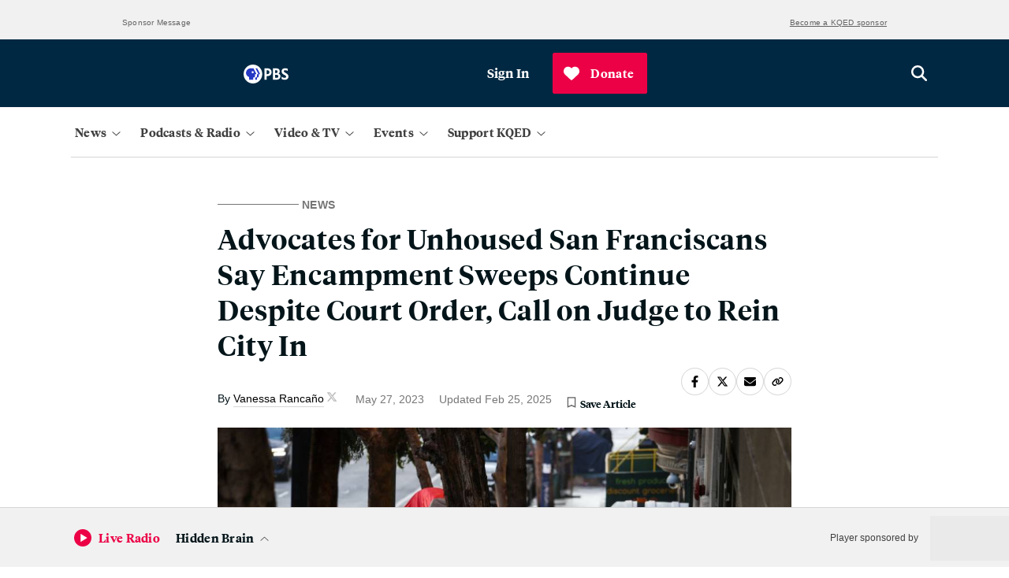

--- FILE ---
content_type: text/html; charset=utf-8
request_url: https://www.google.com/recaptcha/api2/anchor?ar=1&k=6LfB1uIqAAAAAEHvW46yDxmiEgJJ4YgWxyYfFPcR&co=aHR0cHM6Ly93d3cua3FlZC5vcmc6NDQz&hl=en&v=PoyoqOPhxBO7pBk68S4YbpHZ&size=invisible&anchor-ms=20000&execute-ms=30000&cb=5c9wsqpba5g2
body_size: 48748
content:
<!DOCTYPE HTML><html dir="ltr" lang="en"><head><meta http-equiv="Content-Type" content="text/html; charset=UTF-8">
<meta http-equiv="X-UA-Compatible" content="IE=edge">
<title>reCAPTCHA</title>
<style type="text/css">
/* cyrillic-ext */
@font-face {
  font-family: 'Roboto';
  font-style: normal;
  font-weight: 400;
  font-stretch: 100%;
  src: url(//fonts.gstatic.com/s/roboto/v48/KFO7CnqEu92Fr1ME7kSn66aGLdTylUAMa3GUBHMdazTgWw.woff2) format('woff2');
  unicode-range: U+0460-052F, U+1C80-1C8A, U+20B4, U+2DE0-2DFF, U+A640-A69F, U+FE2E-FE2F;
}
/* cyrillic */
@font-face {
  font-family: 'Roboto';
  font-style: normal;
  font-weight: 400;
  font-stretch: 100%;
  src: url(//fonts.gstatic.com/s/roboto/v48/KFO7CnqEu92Fr1ME7kSn66aGLdTylUAMa3iUBHMdazTgWw.woff2) format('woff2');
  unicode-range: U+0301, U+0400-045F, U+0490-0491, U+04B0-04B1, U+2116;
}
/* greek-ext */
@font-face {
  font-family: 'Roboto';
  font-style: normal;
  font-weight: 400;
  font-stretch: 100%;
  src: url(//fonts.gstatic.com/s/roboto/v48/KFO7CnqEu92Fr1ME7kSn66aGLdTylUAMa3CUBHMdazTgWw.woff2) format('woff2');
  unicode-range: U+1F00-1FFF;
}
/* greek */
@font-face {
  font-family: 'Roboto';
  font-style: normal;
  font-weight: 400;
  font-stretch: 100%;
  src: url(//fonts.gstatic.com/s/roboto/v48/KFO7CnqEu92Fr1ME7kSn66aGLdTylUAMa3-UBHMdazTgWw.woff2) format('woff2');
  unicode-range: U+0370-0377, U+037A-037F, U+0384-038A, U+038C, U+038E-03A1, U+03A3-03FF;
}
/* math */
@font-face {
  font-family: 'Roboto';
  font-style: normal;
  font-weight: 400;
  font-stretch: 100%;
  src: url(//fonts.gstatic.com/s/roboto/v48/KFO7CnqEu92Fr1ME7kSn66aGLdTylUAMawCUBHMdazTgWw.woff2) format('woff2');
  unicode-range: U+0302-0303, U+0305, U+0307-0308, U+0310, U+0312, U+0315, U+031A, U+0326-0327, U+032C, U+032F-0330, U+0332-0333, U+0338, U+033A, U+0346, U+034D, U+0391-03A1, U+03A3-03A9, U+03B1-03C9, U+03D1, U+03D5-03D6, U+03F0-03F1, U+03F4-03F5, U+2016-2017, U+2034-2038, U+203C, U+2040, U+2043, U+2047, U+2050, U+2057, U+205F, U+2070-2071, U+2074-208E, U+2090-209C, U+20D0-20DC, U+20E1, U+20E5-20EF, U+2100-2112, U+2114-2115, U+2117-2121, U+2123-214F, U+2190, U+2192, U+2194-21AE, U+21B0-21E5, U+21F1-21F2, U+21F4-2211, U+2213-2214, U+2216-22FF, U+2308-230B, U+2310, U+2319, U+231C-2321, U+2336-237A, U+237C, U+2395, U+239B-23B7, U+23D0, U+23DC-23E1, U+2474-2475, U+25AF, U+25B3, U+25B7, U+25BD, U+25C1, U+25CA, U+25CC, U+25FB, U+266D-266F, U+27C0-27FF, U+2900-2AFF, U+2B0E-2B11, U+2B30-2B4C, U+2BFE, U+3030, U+FF5B, U+FF5D, U+1D400-1D7FF, U+1EE00-1EEFF;
}
/* symbols */
@font-face {
  font-family: 'Roboto';
  font-style: normal;
  font-weight: 400;
  font-stretch: 100%;
  src: url(//fonts.gstatic.com/s/roboto/v48/KFO7CnqEu92Fr1ME7kSn66aGLdTylUAMaxKUBHMdazTgWw.woff2) format('woff2');
  unicode-range: U+0001-000C, U+000E-001F, U+007F-009F, U+20DD-20E0, U+20E2-20E4, U+2150-218F, U+2190, U+2192, U+2194-2199, U+21AF, U+21E6-21F0, U+21F3, U+2218-2219, U+2299, U+22C4-22C6, U+2300-243F, U+2440-244A, U+2460-24FF, U+25A0-27BF, U+2800-28FF, U+2921-2922, U+2981, U+29BF, U+29EB, U+2B00-2BFF, U+4DC0-4DFF, U+FFF9-FFFB, U+10140-1018E, U+10190-1019C, U+101A0, U+101D0-101FD, U+102E0-102FB, U+10E60-10E7E, U+1D2C0-1D2D3, U+1D2E0-1D37F, U+1F000-1F0FF, U+1F100-1F1AD, U+1F1E6-1F1FF, U+1F30D-1F30F, U+1F315, U+1F31C, U+1F31E, U+1F320-1F32C, U+1F336, U+1F378, U+1F37D, U+1F382, U+1F393-1F39F, U+1F3A7-1F3A8, U+1F3AC-1F3AF, U+1F3C2, U+1F3C4-1F3C6, U+1F3CA-1F3CE, U+1F3D4-1F3E0, U+1F3ED, U+1F3F1-1F3F3, U+1F3F5-1F3F7, U+1F408, U+1F415, U+1F41F, U+1F426, U+1F43F, U+1F441-1F442, U+1F444, U+1F446-1F449, U+1F44C-1F44E, U+1F453, U+1F46A, U+1F47D, U+1F4A3, U+1F4B0, U+1F4B3, U+1F4B9, U+1F4BB, U+1F4BF, U+1F4C8-1F4CB, U+1F4D6, U+1F4DA, U+1F4DF, U+1F4E3-1F4E6, U+1F4EA-1F4ED, U+1F4F7, U+1F4F9-1F4FB, U+1F4FD-1F4FE, U+1F503, U+1F507-1F50B, U+1F50D, U+1F512-1F513, U+1F53E-1F54A, U+1F54F-1F5FA, U+1F610, U+1F650-1F67F, U+1F687, U+1F68D, U+1F691, U+1F694, U+1F698, U+1F6AD, U+1F6B2, U+1F6B9-1F6BA, U+1F6BC, U+1F6C6-1F6CF, U+1F6D3-1F6D7, U+1F6E0-1F6EA, U+1F6F0-1F6F3, U+1F6F7-1F6FC, U+1F700-1F7FF, U+1F800-1F80B, U+1F810-1F847, U+1F850-1F859, U+1F860-1F887, U+1F890-1F8AD, U+1F8B0-1F8BB, U+1F8C0-1F8C1, U+1F900-1F90B, U+1F93B, U+1F946, U+1F984, U+1F996, U+1F9E9, U+1FA00-1FA6F, U+1FA70-1FA7C, U+1FA80-1FA89, U+1FA8F-1FAC6, U+1FACE-1FADC, U+1FADF-1FAE9, U+1FAF0-1FAF8, U+1FB00-1FBFF;
}
/* vietnamese */
@font-face {
  font-family: 'Roboto';
  font-style: normal;
  font-weight: 400;
  font-stretch: 100%;
  src: url(//fonts.gstatic.com/s/roboto/v48/KFO7CnqEu92Fr1ME7kSn66aGLdTylUAMa3OUBHMdazTgWw.woff2) format('woff2');
  unicode-range: U+0102-0103, U+0110-0111, U+0128-0129, U+0168-0169, U+01A0-01A1, U+01AF-01B0, U+0300-0301, U+0303-0304, U+0308-0309, U+0323, U+0329, U+1EA0-1EF9, U+20AB;
}
/* latin-ext */
@font-face {
  font-family: 'Roboto';
  font-style: normal;
  font-weight: 400;
  font-stretch: 100%;
  src: url(//fonts.gstatic.com/s/roboto/v48/KFO7CnqEu92Fr1ME7kSn66aGLdTylUAMa3KUBHMdazTgWw.woff2) format('woff2');
  unicode-range: U+0100-02BA, U+02BD-02C5, U+02C7-02CC, U+02CE-02D7, U+02DD-02FF, U+0304, U+0308, U+0329, U+1D00-1DBF, U+1E00-1E9F, U+1EF2-1EFF, U+2020, U+20A0-20AB, U+20AD-20C0, U+2113, U+2C60-2C7F, U+A720-A7FF;
}
/* latin */
@font-face {
  font-family: 'Roboto';
  font-style: normal;
  font-weight: 400;
  font-stretch: 100%;
  src: url(//fonts.gstatic.com/s/roboto/v48/KFO7CnqEu92Fr1ME7kSn66aGLdTylUAMa3yUBHMdazQ.woff2) format('woff2');
  unicode-range: U+0000-00FF, U+0131, U+0152-0153, U+02BB-02BC, U+02C6, U+02DA, U+02DC, U+0304, U+0308, U+0329, U+2000-206F, U+20AC, U+2122, U+2191, U+2193, U+2212, U+2215, U+FEFF, U+FFFD;
}
/* cyrillic-ext */
@font-face {
  font-family: 'Roboto';
  font-style: normal;
  font-weight: 500;
  font-stretch: 100%;
  src: url(//fonts.gstatic.com/s/roboto/v48/KFO7CnqEu92Fr1ME7kSn66aGLdTylUAMa3GUBHMdazTgWw.woff2) format('woff2');
  unicode-range: U+0460-052F, U+1C80-1C8A, U+20B4, U+2DE0-2DFF, U+A640-A69F, U+FE2E-FE2F;
}
/* cyrillic */
@font-face {
  font-family: 'Roboto';
  font-style: normal;
  font-weight: 500;
  font-stretch: 100%;
  src: url(//fonts.gstatic.com/s/roboto/v48/KFO7CnqEu92Fr1ME7kSn66aGLdTylUAMa3iUBHMdazTgWw.woff2) format('woff2');
  unicode-range: U+0301, U+0400-045F, U+0490-0491, U+04B0-04B1, U+2116;
}
/* greek-ext */
@font-face {
  font-family: 'Roboto';
  font-style: normal;
  font-weight: 500;
  font-stretch: 100%;
  src: url(//fonts.gstatic.com/s/roboto/v48/KFO7CnqEu92Fr1ME7kSn66aGLdTylUAMa3CUBHMdazTgWw.woff2) format('woff2');
  unicode-range: U+1F00-1FFF;
}
/* greek */
@font-face {
  font-family: 'Roboto';
  font-style: normal;
  font-weight: 500;
  font-stretch: 100%;
  src: url(//fonts.gstatic.com/s/roboto/v48/KFO7CnqEu92Fr1ME7kSn66aGLdTylUAMa3-UBHMdazTgWw.woff2) format('woff2');
  unicode-range: U+0370-0377, U+037A-037F, U+0384-038A, U+038C, U+038E-03A1, U+03A3-03FF;
}
/* math */
@font-face {
  font-family: 'Roboto';
  font-style: normal;
  font-weight: 500;
  font-stretch: 100%;
  src: url(//fonts.gstatic.com/s/roboto/v48/KFO7CnqEu92Fr1ME7kSn66aGLdTylUAMawCUBHMdazTgWw.woff2) format('woff2');
  unicode-range: U+0302-0303, U+0305, U+0307-0308, U+0310, U+0312, U+0315, U+031A, U+0326-0327, U+032C, U+032F-0330, U+0332-0333, U+0338, U+033A, U+0346, U+034D, U+0391-03A1, U+03A3-03A9, U+03B1-03C9, U+03D1, U+03D5-03D6, U+03F0-03F1, U+03F4-03F5, U+2016-2017, U+2034-2038, U+203C, U+2040, U+2043, U+2047, U+2050, U+2057, U+205F, U+2070-2071, U+2074-208E, U+2090-209C, U+20D0-20DC, U+20E1, U+20E5-20EF, U+2100-2112, U+2114-2115, U+2117-2121, U+2123-214F, U+2190, U+2192, U+2194-21AE, U+21B0-21E5, U+21F1-21F2, U+21F4-2211, U+2213-2214, U+2216-22FF, U+2308-230B, U+2310, U+2319, U+231C-2321, U+2336-237A, U+237C, U+2395, U+239B-23B7, U+23D0, U+23DC-23E1, U+2474-2475, U+25AF, U+25B3, U+25B7, U+25BD, U+25C1, U+25CA, U+25CC, U+25FB, U+266D-266F, U+27C0-27FF, U+2900-2AFF, U+2B0E-2B11, U+2B30-2B4C, U+2BFE, U+3030, U+FF5B, U+FF5D, U+1D400-1D7FF, U+1EE00-1EEFF;
}
/* symbols */
@font-face {
  font-family: 'Roboto';
  font-style: normal;
  font-weight: 500;
  font-stretch: 100%;
  src: url(//fonts.gstatic.com/s/roboto/v48/KFO7CnqEu92Fr1ME7kSn66aGLdTylUAMaxKUBHMdazTgWw.woff2) format('woff2');
  unicode-range: U+0001-000C, U+000E-001F, U+007F-009F, U+20DD-20E0, U+20E2-20E4, U+2150-218F, U+2190, U+2192, U+2194-2199, U+21AF, U+21E6-21F0, U+21F3, U+2218-2219, U+2299, U+22C4-22C6, U+2300-243F, U+2440-244A, U+2460-24FF, U+25A0-27BF, U+2800-28FF, U+2921-2922, U+2981, U+29BF, U+29EB, U+2B00-2BFF, U+4DC0-4DFF, U+FFF9-FFFB, U+10140-1018E, U+10190-1019C, U+101A0, U+101D0-101FD, U+102E0-102FB, U+10E60-10E7E, U+1D2C0-1D2D3, U+1D2E0-1D37F, U+1F000-1F0FF, U+1F100-1F1AD, U+1F1E6-1F1FF, U+1F30D-1F30F, U+1F315, U+1F31C, U+1F31E, U+1F320-1F32C, U+1F336, U+1F378, U+1F37D, U+1F382, U+1F393-1F39F, U+1F3A7-1F3A8, U+1F3AC-1F3AF, U+1F3C2, U+1F3C4-1F3C6, U+1F3CA-1F3CE, U+1F3D4-1F3E0, U+1F3ED, U+1F3F1-1F3F3, U+1F3F5-1F3F7, U+1F408, U+1F415, U+1F41F, U+1F426, U+1F43F, U+1F441-1F442, U+1F444, U+1F446-1F449, U+1F44C-1F44E, U+1F453, U+1F46A, U+1F47D, U+1F4A3, U+1F4B0, U+1F4B3, U+1F4B9, U+1F4BB, U+1F4BF, U+1F4C8-1F4CB, U+1F4D6, U+1F4DA, U+1F4DF, U+1F4E3-1F4E6, U+1F4EA-1F4ED, U+1F4F7, U+1F4F9-1F4FB, U+1F4FD-1F4FE, U+1F503, U+1F507-1F50B, U+1F50D, U+1F512-1F513, U+1F53E-1F54A, U+1F54F-1F5FA, U+1F610, U+1F650-1F67F, U+1F687, U+1F68D, U+1F691, U+1F694, U+1F698, U+1F6AD, U+1F6B2, U+1F6B9-1F6BA, U+1F6BC, U+1F6C6-1F6CF, U+1F6D3-1F6D7, U+1F6E0-1F6EA, U+1F6F0-1F6F3, U+1F6F7-1F6FC, U+1F700-1F7FF, U+1F800-1F80B, U+1F810-1F847, U+1F850-1F859, U+1F860-1F887, U+1F890-1F8AD, U+1F8B0-1F8BB, U+1F8C0-1F8C1, U+1F900-1F90B, U+1F93B, U+1F946, U+1F984, U+1F996, U+1F9E9, U+1FA00-1FA6F, U+1FA70-1FA7C, U+1FA80-1FA89, U+1FA8F-1FAC6, U+1FACE-1FADC, U+1FADF-1FAE9, U+1FAF0-1FAF8, U+1FB00-1FBFF;
}
/* vietnamese */
@font-face {
  font-family: 'Roboto';
  font-style: normal;
  font-weight: 500;
  font-stretch: 100%;
  src: url(//fonts.gstatic.com/s/roboto/v48/KFO7CnqEu92Fr1ME7kSn66aGLdTylUAMa3OUBHMdazTgWw.woff2) format('woff2');
  unicode-range: U+0102-0103, U+0110-0111, U+0128-0129, U+0168-0169, U+01A0-01A1, U+01AF-01B0, U+0300-0301, U+0303-0304, U+0308-0309, U+0323, U+0329, U+1EA0-1EF9, U+20AB;
}
/* latin-ext */
@font-face {
  font-family: 'Roboto';
  font-style: normal;
  font-weight: 500;
  font-stretch: 100%;
  src: url(//fonts.gstatic.com/s/roboto/v48/KFO7CnqEu92Fr1ME7kSn66aGLdTylUAMa3KUBHMdazTgWw.woff2) format('woff2');
  unicode-range: U+0100-02BA, U+02BD-02C5, U+02C7-02CC, U+02CE-02D7, U+02DD-02FF, U+0304, U+0308, U+0329, U+1D00-1DBF, U+1E00-1E9F, U+1EF2-1EFF, U+2020, U+20A0-20AB, U+20AD-20C0, U+2113, U+2C60-2C7F, U+A720-A7FF;
}
/* latin */
@font-face {
  font-family: 'Roboto';
  font-style: normal;
  font-weight: 500;
  font-stretch: 100%;
  src: url(//fonts.gstatic.com/s/roboto/v48/KFO7CnqEu92Fr1ME7kSn66aGLdTylUAMa3yUBHMdazQ.woff2) format('woff2');
  unicode-range: U+0000-00FF, U+0131, U+0152-0153, U+02BB-02BC, U+02C6, U+02DA, U+02DC, U+0304, U+0308, U+0329, U+2000-206F, U+20AC, U+2122, U+2191, U+2193, U+2212, U+2215, U+FEFF, U+FFFD;
}
/* cyrillic-ext */
@font-face {
  font-family: 'Roboto';
  font-style: normal;
  font-weight: 900;
  font-stretch: 100%;
  src: url(//fonts.gstatic.com/s/roboto/v48/KFO7CnqEu92Fr1ME7kSn66aGLdTylUAMa3GUBHMdazTgWw.woff2) format('woff2');
  unicode-range: U+0460-052F, U+1C80-1C8A, U+20B4, U+2DE0-2DFF, U+A640-A69F, U+FE2E-FE2F;
}
/* cyrillic */
@font-face {
  font-family: 'Roboto';
  font-style: normal;
  font-weight: 900;
  font-stretch: 100%;
  src: url(//fonts.gstatic.com/s/roboto/v48/KFO7CnqEu92Fr1ME7kSn66aGLdTylUAMa3iUBHMdazTgWw.woff2) format('woff2');
  unicode-range: U+0301, U+0400-045F, U+0490-0491, U+04B0-04B1, U+2116;
}
/* greek-ext */
@font-face {
  font-family: 'Roboto';
  font-style: normal;
  font-weight: 900;
  font-stretch: 100%;
  src: url(//fonts.gstatic.com/s/roboto/v48/KFO7CnqEu92Fr1ME7kSn66aGLdTylUAMa3CUBHMdazTgWw.woff2) format('woff2');
  unicode-range: U+1F00-1FFF;
}
/* greek */
@font-face {
  font-family: 'Roboto';
  font-style: normal;
  font-weight: 900;
  font-stretch: 100%;
  src: url(//fonts.gstatic.com/s/roboto/v48/KFO7CnqEu92Fr1ME7kSn66aGLdTylUAMa3-UBHMdazTgWw.woff2) format('woff2');
  unicode-range: U+0370-0377, U+037A-037F, U+0384-038A, U+038C, U+038E-03A1, U+03A3-03FF;
}
/* math */
@font-face {
  font-family: 'Roboto';
  font-style: normal;
  font-weight: 900;
  font-stretch: 100%;
  src: url(//fonts.gstatic.com/s/roboto/v48/KFO7CnqEu92Fr1ME7kSn66aGLdTylUAMawCUBHMdazTgWw.woff2) format('woff2');
  unicode-range: U+0302-0303, U+0305, U+0307-0308, U+0310, U+0312, U+0315, U+031A, U+0326-0327, U+032C, U+032F-0330, U+0332-0333, U+0338, U+033A, U+0346, U+034D, U+0391-03A1, U+03A3-03A9, U+03B1-03C9, U+03D1, U+03D5-03D6, U+03F0-03F1, U+03F4-03F5, U+2016-2017, U+2034-2038, U+203C, U+2040, U+2043, U+2047, U+2050, U+2057, U+205F, U+2070-2071, U+2074-208E, U+2090-209C, U+20D0-20DC, U+20E1, U+20E5-20EF, U+2100-2112, U+2114-2115, U+2117-2121, U+2123-214F, U+2190, U+2192, U+2194-21AE, U+21B0-21E5, U+21F1-21F2, U+21F4-2211, U+2213-2214, U+2216-22FF, U+2308-230B, U+2310, U+2319, U+231C-2321, U+2336-237A, U+237C, U+2395, U+239B-23B7, U+23D0, U+23DC-23E1, U+2474-2475, U+25AF, U+25B3, U+25B7, U+25BD, U+25C1, U+25CA, U+25CC, U+25FB, U+266D-266F, U+27C0-27FF, U+2900-2AFF, U+2B0E-2B11, U+2B30-2B4C, U+2BFE, U+3030, U+FF5B, U+FF5D, U+1D400-1D7FF, U+1EE00-1EEFF;
}
/* symbols */
@font-face {
  font-family: 'Roboto';
  font-style: normal;
  font-weight: 900;
  font-stretch: 100%;
  src: url(//fonts.gstatic.com/s/roboto/v48/KFO7CnqEu92Fr1ME7kSn66aGLdTylUAMaxKUBHMdazTgWw.woff2) format('woff2');
  unicode-range: U+0001-000C, U+000E-001F, U+007F-009F, U+20DD-20E0, U+20E2-20E4, U+2150-218F, U+2190, U+2192, U+2194-2199, U+21AF, U+21E6-21F0, U+21F3, U+2218-2219, U+2299, U+22C4-22C6, U+2300-243F, U+2440-244A, U+2460-24FF, U+25A0-27BF, U+2800-28FF, U+2921-2922, U+2981, U+29BF, U+29EB, U+2B00-2BFF, U+4DC0-4DFF, U+FFF9-FFFB, U+10140-1018E, U+10190-1019C, U+101A0, U+101D0-101FD, U+102E0-102FB, U+10E60-10E7E, U+1D2C0-1D2D3, U+1D2E0-1D37F, U+1F000-1F0FF, U+1F100-1F1AD, U+1F1E6-1F1FF, U+1F30D-1F30F, U+1F315, U+1F31C, U+1F31E, U+1F320-1F32C, U+1F336, U+1F378, U+1F37D, U+1F382, U+1F393-1F39F, U+1F3A7-1F3A8, U+1F3AC-1F3AF, U+1F3C2, U+1F3C4-1F3C6, U+1F3CA-1F3CE, U+1F3D4-1F3E0, U+1F3ED, U+1F3F1-1F3F3, U+1F3F5-1F3F7, U+1F408, U+1F415, U+1F41F, U+1F426, U+1F43F, U+1F441-1F442, U+1F444, U+1F446-1F449, U+1F44C-1F44E, U+1F453, U+1F46A, U+1F47D, U+1F4A3, U+1F4B0, U+1F4B3, U+1F4B9, U+1F4BB, U+1F4BF, U+1F4C8-1F4CB, U+1F4D6, U+1F4DA, U+1F4DF, U+1F4E3-1F4E6, U+1F4EA-1F4ED, U+1F4F7, U+1F4F9-1F4FB, U+1F4FD-1F4FE, U+1F503, U+1F507-1F50B, U+1F50D, U+1F512-1F513, U+1F53E-1F54A, U+1F54F-1F5FA, U+1F610, U+1F650-1F67F, U+1F687, U+1F68D, U+1F691, U+1F694, U+1F698, U+1F6AD, U+1F6B2, U+1F6B9-1F6BA, U+1F6BC, U+1F6C6-1F6CF, U+1F6D3-1F6D7, U+1F6E0-1F6EA, U+1F6F0-1F6F3, U+1F6F7-1F6FC, U+1F700-1F7FF, U+1F800-1F80B, U+1F810-1F847, U+1F850-1F859, U+1F860-1F887, U+1F890-1F8AD, U+1F8B0-1F8BB, U+1F8C0-1F8C1, U+1F900-1F90B, U+1F93B, U+1F946, U+1F984, U+1F996, U+1F9E9, U+1FA00-1FA6F, U+1FA70-1FA7C, U+1FA80-1FA89, U+1FA8F-1FAC6, U+1FACE-1FADC, U+1FADF-1FAE9, U+1FAF0-1FAF8, U+1FB00-1FBFF;
}
/* vietnamese */
@font-face {
  font-family: 'Roboto';
  font-style: normal;
  font-weight: 900;
  font-stretch: 100%;
  src: url(//fonts.gstatic.com/s/roboto/v48/KFO7CnqEu92Fr1ME7kSn66aGLdTylUAMa3OUBHMdazTgWw.woff2) format('woff2');
  unicode-range: U+0102-0103, U+0110-0111, U+0128-0129, U+0168-0169, U+01A0-01A1, U+01AF-01B0, U+0300-0301, U+0303-0304, U+0308-0309, U+0323, U+0329, U+1EA0-1EF9, U+20AB;
}
/* latin-ext */
@font-face {
  font-family: 'Roboto';
  font-style: normal;
  font-weight: 900;
  font-stretch: 100%;
  src: url(//fonts.gstatic.com/s/roboto/v48/KFO7CnqEu92Fr1ME7kSn66aGLdTylUAMa3KUBHMdazTgWw.woff2) format('woff2');
  unicode-range: U+0100-02BA, U+02BD-02C5, U+02C7-02CC, U+02CE-02D7, U+02DD-02FF, U+0304, U+0308, U+0329, U+1D00-1DBF, U+1E00-1E9F, U+1EF2-1EFF, U+2020, U+20A0-20AB, U+20AD-20C0, U+2113, U+2C60-2C7F, U+A720-A7FF;
}
/* latin */
@font-face {
  font-family: 'Roboto';
  font-style: normal;
  font-weight: 900;
  font-stretch: 100%;
  src: url(//fonts.gstatic.com/s/roboto/v48/KFO7CnqEu92Fr1ME7kSn66aGLdTylUAMa3yUBHMdazQ.woff2) format('woff2');
  unicode-range: U+0000-00FF, U+0131, U+0152-0153, U+02BB-02BC, U+02C6, U+02DA, U+02DC, U+0304, U+0308, U+0329, U+2000-206F, U+20AC, U+2122, U+2191, U+2193, U+2212, U+2215, U+FEFF, U+FFFD;
}

</style>
<link rel="stylesheet" type="text/css" href="https://www.gstatic.com/recaptcha/releases/PoyoqOPhxBO7pBk68S4YbpHZ/styles__ltr.css">
<script nonce="lfANwsn8V1f7JbsiZ5SXag" type="text/javascript">window['__recaptcha_api'] = 'https://www.google.com/recaptcha/api2/';</script>
<script type="text/javascript" src="https://www.gstatic.com/recaptcha/releases/PoyoqOPhxBO7pBk68S4YbpHZ/recaptcha__en.js" nonce="lfANwsn8V1f7JbsiZ5SXag">
      
    </script></head>
<body><div id="rc-anchor-alert" class="rc-anchor-alert"></div>
<input type="hidden" id="recaptcha-token" value="[base64]">
<script type="text/javascript" nonce="lfANwsn8V1f7JbsiZ5SXag">
      recaptcha.anchor.Main.init("[\x22ainput\x22,[\x22bgdata\x22,\x22\x22,\[base64]/[base64]/[base64]/[base64]/[base64]/[base64]/KGcoTywyNTMsTy5PKSxVRyhPLEMpKTpnKE8sMjUzLEMpLE8pKSxsKSksTykpfSxieT1mdW5jdGlvbihDLE8sdSxsKXtmb3IobD0odT1SKEMpLDApO08+MDtPLS0pbD1sPDw4fFooQyk7ZyhDLHUsbCl9LFVHPWZ1bmN0aW9uKEMsTyl7Qy5pLmxlbmd0aD4xMDQ/[base64]/[base64]/[base64]/[base64]/[base64]/[base64]/[base64]\\u003d\x22,\[base64]\\u003d\\u003d\x22,\x22cijCpMKtEgE/[base64]/DrQvCtsOXw5U0w7Vzw51ifGp2PsK7Pg3CisKdd8O5BXlNTQnDgGVWwp/DtUNTIsKbw4BrwoF3w508wrNUZ0haE8OlRMOXw4Zgwqpww57DtcKzI8KpwpdODRYQRsKywqNjBgASdBADwrjDmcOdNcKIJcOJIQjClyzCg8OAHcKEO1Nhw7vDiMOaW8OwwqkZLcKTBFTCqMOOw73Cm3nCtTtLw7/Ch8Ocw4s6b2loLcKeHC3CjBHCuVsBwp3Dq8ODw4jDszzDkzBRBAtXSMKowqU9EMOLw4lBwpJfN8Kfwp/Dq8OLw4o7w6/CpRpBLi/[base64]/Dlk5HeTB3wqjDtsKlwpfCg1PDpFnDhwDCqHXCuyzDn1kMwpITVjTCu8KYw4zCrsKKwoVsFwnCjcKUw7fDgVlfGMKmw53CsRtkwqN4OHgywo4DHHbDikEZw6oCFWhjwo3CpkotwrhhOcKvexfDiWPCkcOvw7/DiMKPSMKZwoswwpzCl8KLwrlYAcOswrDCjMKXBcK+Qh3DjsOGMRHDh0ZsMcKTwpfCk8OoV8KBTsKmwo7CjXzDiwrDpiXCtx7Ck8O/IioAw6xGw7HDrMKwD2/DqlvCuTsgw4XCnsKOPMKTwqcEw7NywrbChcOcbsO+FkzCqsKKw47DlzrCnXLDucKJw5NwDsOzW00RcsKkK8KOP8KlLUYDJsKowpANAmbChMKiacO6w588wosMZ059w59LwpvDv8Kgf8KBwrQIw7/Dh8KdwpHDnXYeRsKgwpbDlU/[base64]/w4wswqTCi8OEGwRew6rCpgfDqMKnQGhZwr/CsyTCgsOeworDg2rCsS4VNGPDrwYLJMKfwo/Clh3DgsOEBRrCn0BvfhplcMKGTXjCpsORwoBtwpoIwr5IDsO/wpHCtMKzwrjDnx/CpFk3f8KiBMOFSSPCjMOVYHkyasO9AmhfBm7Dj8OdwrfCs3zDsMKIw4gSw5RFwqcewrNiVWfCisOFIsKREMOhNMKPecK6wqECw7dAfRNHVFAYw5/DkWfDrnRfwoHCi8ObaHMDNFXDn8KrQVJJIcK2cz3CtcOTRCEnwoA0w6/CucOdERfCqznCksKXwpTCm8O+IEzCngjDpG3DhMKkP0DDv0YlHijDqzQsw6/Cu8OOGQ/CuA9iwoHDksK2w6nDkcOmVmRoJSxJOcOcwqYmKMKpLEpmwqEWwoDDl2/DlcOUw49ZXlwbw51kw4Iew77DgifClcOiw7oUw6gww7LDsUBZfkjDrSHDvUxXIS0wYMK1wrxPasOQwrTCvcOrDsO0wovChcOzMTlSBiXDqcO1w6g1TRbDokkQOjkYNMO7IATCpcKGw5oQZjltUCPDi8KLNcKsHcKlwo/DlcOTIETDt3/DtCMDw5XDjMOkRW/ClzgmTEDDpQQEw4UGPcOFKjfDlR/DlMKteE8fKHDCly4Pw5YyWlMCwoZzwosUVVnDi8O1wrvCv2YCQMKtAcKXY8ODd3w8OcKjFMKOwpYfw6zChBVxGxXDpxE+BcKuL1FuCTYKJ0k+AznCmUfDpHvDvDwrwoAaw6AkTcKCHnQYDsKJw5rCoMO/w7HCqVRYw7o/QsKZRMOuZXvCv35Ew5xeCWzDnjvCscOfw5TCvX5KZAfDmxtjcMO/wqFxCRVeD31yQEtZEFzCm0zCpMKHJArDlC3DrxTCiQDDkCzDrxHCiQ/[base64]/w47DgGUBKMKjw7nDiMKkIsO2wqYDwovCr8OMw7bDr8KDwoLDmMO7HjwObDouw5FhEcOlNsKzeyF0ZRV0w7HDsMOWwrddwrHCqDAMwrklwqPCpDbDkjB7w4vDqSDChcOmfA5ZWzjDpsKqI8OhwqJmK8KGwoXDogfCn8O5WMOIKDHDihAOwr7CkhrCuwUAb8K4wq/DkjXCksOoKcKiWigfG8OKw6MpIgLCij3Dq1ZIJcOMPcOBwpXDvAjDrMOCBhPDpjfCjmFgd8KNwqbClgHCrzrCoXjDsnfDsk7CtDZsLH/[base64]/TMKpw7fDgkkawqsuKG7DtCzDiTjCgMO0L1dBwp/Dh8Ocw63DvcO2wohlwoExwpxcw4orw7AJwqLDlMKLw687wpdgaDfDj8Kpwro4wpRGw7tkMMOuFsK0wrzClMOLw48ZLVnDt8OBw5zCqVvDmsKEw6LCksOswpomccOjSsKzMsO2X8KowrU8bsOJKgpdw5/DtxEYw69/w5XDmDLDjMOjXcO1AmbDl8KQw5LCkQdCwpYPNBguw70ZX8KOM8OBw540KgFhw59VNxvChkZhbcKGXhA2LsOlw6vCojxnScKPd8OabMOKKjvDqW7CncO4w53CmsKowo3Co8OgRcKrw7geUsKFw64twp/CoyUKwoZGwqnDlCDDggQhFcOoAsOOXQVlwpIISMKGHMOrWSFoBFrDuBzDhGzCpArDocOMe8OLwo/[base64]/[base64]/GsODwrUmwrFmDMKdw4PCk8OJOMK8wrXDuzbDjjvChHbDn8KzNAgWwqd1G3cDwr7DtHseHQPCvMKGFMKrGkzDvMKHaMOzSsKbSlvDuzDCucOXYkkCfsOJKcK9w7PDrm3Dn3oZwrjDpMOTYMOxw7/CqnXDtcKUw4nDgMKQfcOwwobDmThww6RgB8Oxw5bDi19jZjfDqD9Kw5nCrMKNUMOOw77DucK+GMOnw7pcdMOBdsK7M8KTK20ywrFKwqkkwqh+wobDlkZnwppia2jCp2gdwoPCh8OSEw1CeGNoBCTDpMO/w67DniwmwrQbER8uF34sw65/dwd1YksJV2HCkg4ew4fDqSnDusKzw4/CrGxtKmAQwrXDriHCisO0w7ZDw5Jfw5XDosKMwoEPdwzClcKTwoI+woZHwqTCqcK+w6LDvmlFX2Vrw79lEi0nBXbCuMKDw6pxY1FkRVQ/wpvCmmHDqULDpG3CoCXDvsOqSzAgw5rCullaw7nDicOdDC/[base64]/VBLCnyPDk3xWw63CjsOPw7wIwpzCk3jCqH/DnwtBRnQaUMKPUcOHaMOmw5QQwokpCQjDrEUdw4FVUH/DjsOtwoBGRsKlwqcaeFlmwoZKw5QWUsO2fTrDrUMeL8OBKDQ3U8O9wq4sw5HCn8OHVTDChl/DjxrDosK6eRnDmcOAw4/DmVfCuMOBwqbDohtuw4rDmsOQExk/woQTw6UDGyDDvFhTBsOawqNBwoLDvRJOwpJVY8OvScKrwrvCrcKAwrDCplB8wqJXwr3CicO0wpLCrW/[base64]/ChyMfw5h9wozDkAgdw6opSQVYd8O/w5d3w4A9w5M5VgRzw4M6w4Acd2c2ccOHw6TDnEJfw4laCAkydzHDgMKuw64QT8KGMcKxBcODJ8Kawo3CtjVpw73CnsKbcMK3w6pXFsObaAIWIG9Iw7VQwpAHPMK6IwDDhTQKM8OWw6vDlMKIwrx/AAXDqsOcTFNVNsKmwqLCkMKfw4XDnMO2wrLDv8Obw73CmFNqMMKwwpQ7WDELw73DlV7DosOFw47DkcOrUcKUwpPCssKhw53CgA54w58qccOQw7R3wqxfw7rDgsOUPHDCpGzCsypUwpoqQMOPwq/Cv8KmW8OWwo7CiMOaw74SFnDDt8Ohwo7ClMOUPFPDmAYuwpDDoCd/w5PCpiHDpXwdYwMhRcORJFE6WlXDgH/CssO7wo3ChMOVEVHCuWTCkjQMcQTCgsOIw7dxw519wpJqwrJWMAHDjlrDmMOBYcO/DMKfTDQHwrfCoUcJw6zCjF7CuMOZC8OEZgfCqMO9wqPDisKqw74Rw5DCgMOuw6TCs25Pw6dzLWTCk8K/w7LCncKmSwgdKQkmwpI4SMKBwqcSO8O1wprDlMOjwrDDqMKXw59Vw57Ds8O5w4JNwqlDwpLCrwQTW8KPeFNmwoTCucORw6B3w4kGw6HDmW4fS8KCFsOdOG8uFFQuJGwmWgjCqQLDgATCu8KowrYvwpjDpsOeXW0uKSVCwpwpIsO/wqXDi8O0wqMpUMKLw69wIsOLwp4Gd8O9P3HDnsKrd2LCv8O0M0p+FMOBw6JcdAE2KH3Ci8OPbU4LJxHCnE8twofCqA53wozCtgPDpwhlw5rCgMOVUh3ChcOANMKdwrVxZsOkw6Vrw4lYwoTDn8KJw5cgQAvCgcOwFngLwoLDqghzIsOsERjCnnkzfX/DjMKDdwbCpsOAw4EMwo7ChMKbbsONRy3DksOgCnF/[base64]/w4QGw5giw7Juwq/DqsKib8ODEsOnwrdlwqfClUjCq8OeEDlpZcOJLsKVXX9VZWPCrcOicsKmw6IzG8KRwqEkwrlKwrhJQ8KvwqDCt8Kzwq9QDMK0MsKvZwzCncKLwrXDsMKiwo/Co3QYJsK+woHClWw7w6rDrsOWScOOw5vCn8OVak4Uw43CrTpSwr/CnsKBJ2wGa8KgFATDuMKDwpHDkgQHF8OQEyXDoMOiVFo+XMO5OnAWwrPDunwXw5Awd2PDn8Opw7XDscKawrvDm8O/dcKKw5bCssKcZMOpw5PDlcOcwpPDoVA3KcOmwoPCosOTw7lmSmVZbcOQwp/Djxp3w6Jaw77Dt2h+wq3DglLCh8Klw7/DssOKwp/CmcKmJ8ODO8KhAMOCw7gMwr9Fw4RPw57ClcOww6IoSMKIQmbCvT3CoQjDtMKewqrCvEfCusKzWwxvdg3Cui7CiMOYBMK5W23Dq8KDGVg1WcOOWXPChsKRDMO3w4VPMGIww7fDhcKzwrnDoCMOwpvDpcK/KsOiB8O4byrDvkFCdB/Dq2zCgAvDpi08w7RFHcOIw6d2JMOiS8K8IMOQwrtmJh7CvcKww5BPfsO5wqFHw5fCnhZqw7/[base64]/ChQhybcK2VGvDgsOgJsKdIsOew5xkw6Z0cMOjMcKCFcKWw6HDi8Kkw4rChcK3BjfCi8OLw4Euw4LCknZcwrkuwoPDogQZwpjCpGRiwp3DsMKSEicnHsKpw5luKnDCt1fDnMKMwoY8wpXDpWTDosKIw60/[base64]/DisOxw5kYwoNKw7JMw5xKBER5PEoewr/[base64]/Cny3CiEEIIMKqwo/[base64]/w5BAwonDisKWw689RSnDnlvDrsOdwpAowrhvw7rCpygGG8KsTj5Fw77DpWjDiMOKw6txwpjCp8ONLFpvXcODwp7Cp8KBHcOGw6NLwp42w5VlE8Ovw4nCrsOuw5DCtMOCwowCL8OTGkjCnyRqwrIkw4pgA8KMBB9kECjDq8KRby5EBX1cwrcGwp7CjA/CmmBOwpc4FcOzZcOxwoFtc8ObClkYwpvCg8KAdcO5w7/[base64]/Dm8KKwr7Dn8KnwrHCmMKow5MIHMK3wo1rwozCjcKIHx0/w7XDrMKmwo/CpMKUfsKPw6MyKVNmw50ewq9eP095w6M4CsKKwqQPVRLDpBtZUHnCnsObw4/[base64]/DgcK5YsK+wpnCv8OwOgAQw4/Dq8KXJ8OxeMKswpA3VsO9QcOPwo5ITsKoXjx9wqHClsOZLDF3ScKLwrrDpRxAB2/CtMOvI8KRcls1BmDDpcKjXjZLU0R1KMKbRxnDpMOOV8KDHMOawrDCoMOiRCPCsGQ1w7bCisOXw6vCl8KLYwvCqm7Du8Oiw4EvZlXDl8ODw6jCi8OEGcKiwoJ8EiHCiSATExXCmsKeLy/[base64]/ClMOQKV4nwoVgecKRw4BLfMKYKMK9w5TDtnzDoMOPw6TDthlzwpjCujTCssKzOcKzwoTCgARvwptiGcOew4RvH0fCiUZeKcOmwqXDs8OOw7jDtxswwoxtOW/DiQvCsmbDvsOMZgkZwq7Dl8Omw4vDocKGw4TCl8K7WDDClMKNw53CqnMLwr/CgCXDkMOxYsKewrzClMKxVALDs2XCicKlE8KQwoTCq39kw5LCmcO2w69XMsKQW2PCqMK5Y3NRw5rCsjofXsKOwrVCZsKow5ZYwpMbw64Wwr4rUsKYw6DCiMKrwqrCgcO4al/Cs2DDvX7Dgg1lwpPDpAw8YMKiw6NIW8K/[base64]/Cj8O/wrTDjkx9U8KwV3rDoC7Cl8OVw79FQTLCt8KAZhQaClDDmMODw5wzw43DjMK/w6zCmMOZwpjCjnXCs3w1JllFw6/CpcO7AGnDgsOvwpA5wpfDn8OewrPCqsOvw47CkcOCwofCgMKFMcO8bMKJwpLCrSlAwqvDhQksf8KOOB84TsO8w68Ww41pw4LDvcONEHJ4wr9xMcO8wppnw5DDskLCuHrCqVk+wqLChVQpw5xRLlDCuFPDusOeOMOOWiwNVcKVecObKlbDpD/Cm8KQPDbDg8OYwrrCgSsOeMOORcOyw6ILVcOPwqDCrh0Zw7jCtMO4IgXDjxrClcKdw6vDq13DrRAtCsOJbR7CkFzCuMOVwoY3c8KaMEYgQMO/w43DgAfDkcKnLMKKw4TDiMKHwokHXSLCrkHDpi8Rw7lCwobDj8Khw6XCgsKxw5XCuQlIQMOwX2YtPhvDpictwr3DvAjCpWrDlcKjw7VOwpcuCsK0QsObXMKOw79KQjDDtMO3w7gOf8KjezTCqMOrwqzDssOmChvCmhsoVsKJw5/Ch3XCo3rCqhHCjMK9aMOmw7N9e8O7egYKKcOOw7bDtsKOwr1oSl3Dv8Oiw67Cn1bDjwLDl0IKPsOWZ8OzwqLCnMOswrXDmCzDmsKdaMO1DkXCosKCwrZWQz7DlT/DscOXRjBywoRxw69Qw6Viw4XCl8OQfMOCw4PDssOpVTg6w74lw6xGYsOUHUJiwrFTwqPCl8OlUiJCBMOjwrHCp8OHwpXCnTYIW8OdG8OFAlwnUTjCgEofwq7Dm8OfwrLDn8KXwpfDmcOpwrMxwrDCsRx3woR/MggZGsK5wo/DlH/CtlnCjnJ4w4TCi8KMLVbCoHljKlDDq1bCuU5dwp5AwprCnsOWwpzDmEDDqsKhw7LCt8ODw55NNcOlGMO7ER5GNX1aHcK6w5ciwoFywplQw6Aaw4dcw58Nw5vDq8OaMA9Jwq5seiXDp8KXA8Kpwq3Cv8KhHcOTFSHCnGXCj8K7TyXCnsK/wpzCmsOjeMOvLcOcFMKjYiPDm8KnTBYVwq1oM8OQwrQZwoXDtcKoPxddwoE/Q8KibMOjEjvDrHXDosK1B8OHUMOyTcKPTGdKw4sowp0Cw6VYesOWw6zCt1vDq8OQw7jClsOtw5LCq8Kqw5PCmsOGwqnDiD9nf19oScO9wrIMPivCiHrDk3HCuMKHH8O7w5A6YcOyFMK9VMONdW9WA8OuIGkuLzbCkwXDqhxqcMODw7rDtsKtw6AUIi/[base64]/ClsOuwrU+SMKJwqvChgvCpcKnwpjCtzNVwpsAw4fCo8Kjw5rClWfDmT0iwqrCr8Kuw4MHwr3DmzcVwrDCuVlrHsOPHcOHw4hew7dHw7bCmMOPGSFyw4hVw6nCu2jCg3fDiR/CgHsuw7EhX8KUBTzDmgoZU0Qmf8OWwrTCtBhMw5HDgMK9wo/[base64]/Diy7CqAs9w7HCtH/Cnj/DtMOAZ18mwqjDlhHDmTvClMKjTi5rZ8K7w7QKDBbDlMK3w5HCucKJbcOFwrIsJCEvUiDCiAHCksOoM8OVdkTCmDNMWsKrwrlFw5F3wo/CkMOowq/CgMKwH8O4fArDo8Ocwp3DuEBNwrtva8Kfw7ZNfMKlMFbDl1PCtis/IcKQW0XDvsKXwprCoB3DvwnCucKBTXZgwpDCkX/CtnTClmNtAsKAG8OtKxnDkcK+woDDnMKSV1XCl0Y0JcOvSMOAwoIswq/[base64]/CvsOnw68Mw53DnMKew7g2w4fDnhTDpxNZw4Y/wrVCw7nCkHRbRsK1w5bDt8OsYFkNWMKowq95w4XCjEI5wrTDusOhwrnCgsKuw5rCq8KoSMO/wqNLwpMHwoh2w4jCiho+w43CpSDDkEDDpSZLZ8O2wpNawo4JMcKfwoTDlsKleQvCjhkvfzLCusO0MMKZwqTCihfCq3RNWMKqw7Zmw6sONSocw6vDh8KRUsOZUsKowqdOwrTDpXnDoMKLDg3DkyzCgMO/w71jHTvDjk5Cwpccw6owam/DrMOsw6t6ImzCu8O7TyzDl3Qewr/CphbCqVfCtEoaw73DiQXCs0ZNDmhCw6TCvhnCmMK7VwVJQsOrCwXCv8Oxw5vCtRTDh8KnAFkOw6cVw4VrYnXCvyPDk8KWw55+w6rDlyHDpBpqwp3DnglYDXgVwqwUwr7DjcODw6guw5FiYMORdWAABg9fSkHCtsKowqYewo01w4fDh8OoLcKiXMKRGH3Cqm/[base64]/KMKcdD5CUnXDoMO6wrk2wq9KZmUBw5zDqWDDvMK4w77CvsOKwpnDmsODwpMiBMKZWAvDqmjDisOxw5s9IcKffkTCgBrCmcOhw6jDn8OeWzHCosKnLQ/CmHUXB8OGwqrDm8Krw5QKN3BVdVbCjcKBw6EwAsO8H1vDnsKmbUTCjsO3w7FtEsKHH8OxUMKAOcKZwqVPwpXDpgsFwrodw77DngxCwp/CsX89wq/DrGViMcOfwq8kw4nDoFLCkUlBw6fCkMOhw5PDhsKnw75dRntadx7CiUlUCsKIe2DCm8OBeTYrVcOZwqZCPHxuKsKvw77DmUXDpcOnT8ODb8OUDMK5w4BSWz8QWSNocls5w7rDnh5pUQEWw70zw50lw47CiGAGdGcRCzzDhMKjw4pXDjA8GcKXwo3DljzDssKhGW/[base64]/[base64]/Cv8K5GMKPwrJ9ScOtw5DCgMOCwrfDgBvCmCk3PzgMHXYlw67DhBlBWi7CqGx8woDCpMOmw6JMTsK7w4jDmUg0GcKpECjDjU3CpkcVwrvDgMK8FT5Gw5zDsR/ClcO/HsKTw7Q5wroXw5YsXcOZIsKnwpDDnMKeDWpdw5PDgcKFw5YXaMO4w4fCuhzCisOyw6MNwojDjMKRwrLCg8KOw6bDssKWw5d1w7zDv8K8bksaYcKkwqXDhsOKw6gPJBkCwrp0YBnCoiDDiMO9w7rCjsKzf8KLTTXDmlkxwrp/w654wq/CkyPCrMOdSSrCo2DDsMKnw6HCoEjCkV3CrMOIwoJaGiXCmE5rwpxqw7N8w5t4DMO1LhtIw5XCm8KPwqfCkTjCiCDCnGHCkEbCkV5/HcOiNUMIAcK5wr3DkwsEw6rCgiLDtsKWJMKRK0DCk8KYw4jCvALDlQt9w5nCnQtWEVpNwqJdSMOzA8KZw4nCnH/[base64]/ccKCw53CqV95wpkLZHE2w4LDsW/DscKZwrbCgsKpKgUgw6bDmcKYwo/DvXrCkhd2wo1oY8OnZMOxwrPCscKHw6fCkF/Ch8K9QcKALcOVwoXDoGQZXHx/BsKRK8KtXsOyw7jCqcKOwpM+w6gzwrDCkw4Rwp7DlEXDjyTCqEDCo3wEw73DhMKVIcKxwq9UQwcPwprCjsOCDV3Dg21FwoYHw6h/K8KUe1ZxQsK3OkHDizp7woghwqbDisOSU8KxFsO0wrt3w5/[base64]/[base64]/e0BLw7/Di8OMw4sPwrhew5dvwqDCohU2en7CoE9lRcODAsO5wpHDuiTDmRbDuD4NCsKowrtXCx/Ck8O8wrrCjy3Ci8O+wpLDkGFVJjrDhDbDjcKnwrFWwpHCsH1NwrHDoFcJw7rDgmwWO8KfWcKPP8Kdwpx5w5zDksO1GlbDpxbDtzDCvU7DmVnDmkLCgVjDr8KOEsKEZcKDDsOQB1DCnSQawqvDh20AAG8nMAzDrWvCgh/Cj8KxF1howqRjwq9Ww5fDu8OTXmo+w4nCiMKVwpfDi8KTwrXDs8O5dF7CnjkmCMKRw4nDq0QJwpB+am7Ciihlw77Cs8OWaw3ChcKVZsOcw4PDpCwQP8Oowp3CoH5qHMOJw5Ymw6VJwqvDtwzDpzELLMOEw6sMw4UUw4wKTsODUijDmMKbw4Y/ZMKlbsKALhjDrcOFdEIvw544wojCmsOLYXHCi8OnQsK2f8K7bMKqCMKjbcKcw4/[base64]/CsMOsN8KcU8K5wpEpw6PDn3YhwojDjkNww4fDkk5/[base64]/Pis/wobDpizCn8O8w4AUw6XCtgXDuAE/e0PCiQrDm0x2b0jDjn3DjcKUwqzCnMOWwr4gFsO3esOuw43Diz3Di1TChkzDthrDpXHCkMOyw75AwrpIw7E0Tn/CisOkwr/DmcK/w6nCkGXDh8KHw5tCKzNuwpg6wpo4SRzChMOfw7Qsw7BrMRjDoMKIYsKzWGEmwqxMJGPChMOHwqvDvMOaFF/CoVrCvsK2dMKvGcKDw7TCkMKNI0piwoXChsKkU8KuDD7CvCfCkcKAwr88H2rCnTTCrMOMwpzDv2sibcOuw5gCw6YIwpQDfEZHCTgjw6zDkDELFsKDwoZ5wqBXwp7CtMKmw7nCtVRuwpNWwr8lYRFzw7gYw4cow73Du0o0wr/Cp8K5w4hcZcKWfcOkw51JwpDCrh7CscOzw5HDpcKhwpdVYcOiw601S8OFw6zDsMOVwplfRsKiwrJXwoHClC3CuMK9wqBKP8KARyVBwp3DkMKzJ8OjYFhYRcOvw4lcdMKwZ8OXw7oLNg9MWcO7BsOMw48gDcOVB8K0w7gSwoDCgwzDqsOEwo/CiSXDvsKyB1PCp8OhIsO1EcKgw7fDtwV1IcOpwpnDm8KZOMOswrsNw57Clw06w7s2dMKgwqjCnMOoZMO/WmTCg0M+aDBKFj7DgTzCq8K1RXomwqPDiFhBwrvDo8Kqw4XCvcOvIHfCvAzDhw/[base64]/ClTRBCMK/MWfCsVHDnkTChsKXJsONworCgsKIAcOHch7Cg8Oxwrl/[base64]/ClsOVGk/Ds8KhJ8OpwpBgDhHDmQ9QRxDDukJSw5NuwqnDqUYMw6oqN8K3DlAtBsOOw4kNw6wIVxNFDcOxw5IGXcKyecKtdMO3YyjCv8OBw6hdw7LDmMO3w5fDhcOmERjDucK/CsOuDsKYXiHDhnjCr8Oqw7vCr8Kowpk9wqzCp8O/[base64]/CoibChcKlG8OxwpUQUznChzfDrwfCoD3CvUIewohswqdtw73CsybDiBvCssOjJVbCpG/[base64]/bGJuUTXDgRFCw5HDo8OhY8OEd8KyYhwPw4Z4w5LCvMOow6pAVMOHw4lUVcOMw4I4w5oOOW46w57ClsKwwqDCu8KnW8OHw5QWwoHDicOxwq95wq8awrLDiWkQawDDgcKaW8O4w71oYMOoecK6TTLDgsONE0E/woXCkcKefMKiEzvCmzTCqMKVZcKPG8OjdMOHwrwuw4vDpWFxw7Q5ecO2w77DpsO2MiYZw4jCiMOLa8KUb2pgwpxwVsKfwoxuIsKrNsOKwpwLw6fCklM0D8KTMMKKGkTDusOSdMOww47DtglVGi1BRmAFHRdpw7rCiCx/OMKUw7jDr8OPwpDDicOKTsOKwrnDg8OUwoHDmzxoWMOpSTnClsO0w4oowr/CpsOSNMObVxvCjVLCvW5Awr7DlMKZw7kWM00jYcOmFHTCn8OEworDgCVRScOAQQjDvyxbwr3Cv8KbdDzDqnFEw4TCswXCgApYIlXCuzYjBl4wM8KMwrfDmTbDkMKbd2QDw7towpTCoBULHsKcIRHDtDNHw6bCs1cCbMOIw4LChhZNaAbCvsKfUWo/fB/[base64]/wqFVHcKGU3Nvw6MLwpYCw6nDkzLCoAh+wr7DvsKyw41RU8OIwovChsOCwrnDpAbCmyRXDjTCpsOhRTYawqF9wr9Ew6zDrRVeZcKfYklCfF3DucKrwpbDlFZAw5UOF11mIhh8w4dwOy00w5RVw7EyVzNFwrvDsMKJw5jCoMKHwqFFGMKzwqXCt8K/[base64]/[base64]/[base64]/ChUHDhW/Ci8KaNcKnGxQvw6vDpcKdwpPCkAlKwr/CucK9w7I9SMONE8OLCsOnfTcyYcODw43CrX8CZMKcd3UqAy/ChVvCqMKZDksww6jDjGYnw6E5E3bDniVrwojCvT3Cv1BiXUBOw6vCj0B5ZcOZwrwIw4jDgiIYw7rCgg9rSMOldsK5IsOdVsO2aEbDpw9Aw5DCkiPDpAlhWsKdw7MqwovCp8O/BMOXQV7CocOsSsOmY8O5w4vDuMKxaQt1bMKqw4bCpXvCvUQgwqR1VMKMwovChsO+PTddf8Olw4fCrWhNVsO3w6zCqF3DssOHw61/ektKwrPDiUHCnsOmw5IdwqDDk8KXwobDiH18cV7Cn8KQC8KPwpvCr8KCwqI3w5XCoMK3MG/DvMKidgHCqsKjXwfClCnCqMOybjDCjBnDgsKvw4B1DMOfT8KcI8KKORzCuMO+E8OkFsOFR8Klwq/DpcKkXj1dw67CvcOkJXHChsOHJ8KkD8KxwpRpwpl8acOdwpDDoMKqU8KoBjHCvhrCsMOpwoRQwplTw5Zwwp/ChnXDmVDCqRTCgCHDhMO0dcOZwrjCjcO0wr/DuMO0w6/Dn240NMO6V3PDszgbw7PCnkNdw5ZMPFzCuTrCkFrCnMOFXcOsMsObUsOUOhoZImMsw7BTPMKfw7nCjmApw7Mkw6zDh8KcSMKww7R3wqzDsD3CmRQdJBzDoXPCti8Rw6R7w6R4Vn7DkMOSw5bDk8OJw5kFw57Dg8O8w5xFwqkmRcOaKcOcCcO+SMOgw5/Du8OOw6/DusOOO0Qzcw46wpjCscKzBwTDlkh9UsKnC8OxwrjDsMOTJsOKB8K/woDDvsKBwprDq8OMeAFdwr8VwrA/D8KLDsOIScKVwptkE8OuB3fCnA7Du8KuwoIia3LCnDzDg8K8aMOkVcOaHsK7w657GcOwZDwlHCHDj2TDgcOcw5R+HmjDtjZ0dRJkXSIQOsO9w7jCh8O2VMOadkk2IkDCqMOuSMO3KcKqwoItZcOfwrhlQ8KAwpkPMgsWE0YDXk87TMO5HlbCsh/DtQsIwr0BwpHCkcKtHUwxw7hLZMKqw7vCqMKYw7vCr8OAw7fDlcKpE8OywrhowqDCq0/[base64]/DgTcawoQ5w5rDmQrDgnfCusKkwr7Cm3zCt8Klwp7DssOmwowLwrLDszNzDBATwqoVf8KCTMOkAsOzwoImYBXCqG3DkDTDssKWIXzDqMK6wqDCnyAew7rCnMOqBCPCu3hXHcKjZxzCgW0WHQp8KsO8f2g0Xg/[base64]/[base64]/[base64]/Cn1VTw4vDl8OKcCoDOMOCwqPCqUXClw5iwrXDpGpeb8KcAQjCtS7CkMKEB8OzDQzDqcO7XcKMOcKXw77DqysWByTDkWIuwoZdwqPDtsKWZsKcE8KOH8Oqwq/DtcO9wpMlw7YXw4DCuTPCqSU/QGVdw58pwojCnTN5cGxtTWVaw7M+LXRMU8KHwrDCngbCviETU8OMw4V+w78owq/DoMOnwrMDNWXCrsK7VGbCsVpQwqN6wp/CksO4TcKaw4BMwo7Cs29cGcKgw67DnEPClzLDrMKyw79KwrtMe05OwoHDmsKlw7HChk1vwpPDi8OKwqpIcFt0wpbDjxzCoS9Dw6vDkg7DrQRYw4bDqVzCkm0jw43CuBfDs8OPK8OvfsKUwq7CqDPCq8ONOsO2Z2kLwp7DrnTCpcKAwo/Dh8KPScO7wonDrVkfDcK7w6XDkMKeX8O5wr7CtMOjPcKXwqwrw4ZnMT0FVsKMAcKXwpkowpoQwoI9R2NPe0fDlC3CpsO3wqg8wrQ9wqbCtiJZLnTDlkUzbsKVH1U6B8KxM8KBw7/CkMKxw7rDnw1wS8OSwqvDqMOte1bCqDkNw57DlMOXBMKtKk06w5fDlSA+UXAEw7VwwroBKcOBV8KEGGTCiMKOeGLDqcOZGzTDscOICyhzIioQWsKywoNIM2R+woZUFRrCrBJ/cSwZUiIzP2nCs8KGw73Cu8O0eMOFGjDCiyfCj8O4A8KZw4LCvxMZLxQsw67DhMOfXzLDtsKdwr1iQsOvw6gZwofCiQnDkcOjYCN7OzAAbsKXW3IDw5DCjD/[base64]/DkEsgwr/Dh3oRaiYbCsORBA8Ew5vDtkPCtsOxJMK+w5nCgDpKw6JKJVV2Xn/[base64]/CgxTDu8OWfMOhJlpIwpHCkMOtw6PDrMOJw7/CvcOqwobDscKpwqLDpHDDlVVfw4ZMwoTDrkbCv8KBPXx0ahN7wqcXJHI+wpQ/[base64]/DisKRwqHDsD7CgsOPw77DjsOHM0JdVsKzERDDqsOCwqMYbcKQwpRJwq1Dw5nCtcOEGWbCtcKYEnISQcKdwrNcSGhBVXXCmFnDulQEwpd0wqMqCCUCTsOQwrN/Cw/CoQHDk0Y5w6N0ZR/CucOsJE7Di8KdUmzCrMKMwqtCElB/[base64]/w61Jw5E5UMOuwofDnMKGFytMScOYVsO/[base64]/DomTClk7DmHjCmcOQwrHDs8KAV8O5SV4Ow7BBYRxPcsKmQ1LCoMKDEMKMw48CADTDkzgGTl3Dn8KUw4UvU8OXZXRTw7MIw4YVw6pOw5LCkWrCkcO2PA8cMcOHXMOcJcKaQ2Zuwr3Dk2Y3w580Qg3DjMO/wqc4BhYqw6l7woXDl8KifMOVICdpdWXCmsOGUMOBdcKeaEkCRkXDt8KwEsOpw6TDn3fDjFBfZSvDvzwJeCgxw5XCjzbDpBnDoX3Cp8Osw5HDuMOHAcK6DcOKwox2Y3RZLcK6wo7CnMKMYsOWAXVgCcO/w7RFw7LDgyZuw5DDs8Ozw6EPw6hlw7vCt3XDigbDkR/[base64]/[base64]/[base64]/w5NXw5NoFQNqScOkFn7CsQbClsODDsOuD8K0wonDqcOEfMKyw5ROCcOcLW7Cln4Nw6gsdcOmfMKWKFAjw41XPsKiDTPDrMKbPUnDrMK9S8KiCXTCjQZ7ESTCmQPCuFFuFcODZkpqw4TDvSvCs8OAwq0Aw5lswo/DnMOxwph4bSzDhMKTwq3Dq0vDtcKscMOaw6rCimHCrF3CjMO1w43Di2V8RMK1ewfChTfDocOuwoDCvBBmKUvCkUzDocOmD8KXwrjDvCHCgknCmB1zw4/CtsK8ZFHChSExWhLDgMOFTcKqCCjDvD/DicKebMKtHsOCw4HDsVp1w5bDg8KfKgQiw7PDrQrDgUtfw7NJwqjDm0pdOw/CqhHDgRlwFCHDjlDDhn3CjgXDolQWAw5pP2TDrBAdKGc9w7tLZcOBaUwJW2bCqUNnw6FeXMO4RsOKdF5PRMOawrbCv3lUVsKSf8OqdcOGw4EYw7IJw6XCjGJawq9kwpXDtAzCo8OXE2XCqhoVw6fCn8OFwoJgw7d1w697E8KlwrVgw6vDiFLDilM3PQR2wrTChsK/[base64]/DlC/Do1vCr3VGwoJVw74lw6ByTgp7Rl4jDcKtJsKZwohVw4jClwkwGB0mw7HCjMOSDMKIcB4MwojDs8K9w63ChcO7wp16wr/Di8KyJsOnw67CsMKkNQckw4XDl1/Dgx3DvlfChUPDqSnCqVlYWTgpwqZ/wrDDlx1qwr3Cr8OUwrDDi8O+w6RAwrQER8OCwrYNdFY3w4khZsOLwqk/w55aDiMqw6ZXJinDocOrZD9MwrvCo3HDlsKbw5LDusK5woHCmMK4H8OeSsOJw60mJh8YBQrCqsK6XsO4UMKvFsKOwr/[base64]/C8KUwofChWl+CQPCjMKVGSHDhRAhNMOew6XDoMKDcWHDpHrDm8KAPMOoJULDksOLPcOtwprDpV5mwpLCpsOYTsKNYMOVwo7CvTN3bwbDjA/CizFzw7kpw7rCvMKMLsK5fsKAwqNlIXJbwqrCtcOgw5rCscOhw6sKKgVMRMKQdMO3wpNwLFBTw7Egw57DqsOEw4kVwpXDqA5mwrPCrVo2w5LDuMOWW3/DqsO2woBjw7rDpXbCoEPDjMK8w6V3w47ClVjDoMOhw7YwUMOWZmHDm8KVw4ZPIsKcZMKtwoFDwrB4AcObwpRPw7oOADbCnTQfwoFKfSfCpQByHCDCgAjDgW0Iwoonw5rDnkRxU8OJQ8O7Mx3CuMODwqXCqU1jwqDCi8OsHsOTAMKEKXkpw7bCpMKKHsKow4wiwqY/wrfDvjzCp0R5Y0cqQMOqw74Za8OCw7TCucKyw6g+QCJJwqLDoAfCicOjS1xkGBHCjBnDkBwJWEsyw5vDsW5CUMKkRcK9BhHClsO0w5bDhgjDusOqD1PDmMKAwp55w6w+ZiIWdBPDqMO5N8KAbHpDO8Kgw75Rw4vCpQnDhV5gwqDCuMOfXcKUO3/[base64]/CrxLDhzjDhMK3wp89w4TDssOUMR7CqinDhzdEVXDDg8OfwrHDoMOIGcKBw64ywpnDgDYmw57CpScHYcKJwpvCgcKkB8KpwpczwoDDs8OmR8KYwrvDvD/[base64]/DvH/[base64]/VsKLEsKVXMKAwrTCgMODUnpbVyLDr2coMMOQC2bCpQUZwrPDsMOBYcKQw4bDgjPCkcKmwq9QwoxhWMKMw7TCjsOkw69Rwo/DssKfwqPDljDCuz3DqXDCgsKVw47DqhrCiMOUwrPDkcKIL2kYw64kw4dPc8OWZg3Dj8O+ICrDt8OaFG7CmkTDn8KwHMK7aXoUwojCmkMtw6gswpQywrLDpw3DtMK+DsKhw60eYCUKJ8OtS8KsZETDsmFxwrlO\x22],null,[\x22conf\x22,null,\x226LfB1uIqAAAAAEHvW46yDxmiEgJJ4YgWxyYfFPcR\x22,0,null,null,null,1,[21,125,63,73,95,87,41,43,42,83,102,105,109,121],[1017145,855],0,null,null,null,null,0,null,0,null,700,1,null,0,\[base64]/76lBhmnigkZhAoZnOKMAhnM8xEZ\x22,0,0,null,null,1,null,0,0,null,null,null,0],\x22https://www.kqed.org:443\x22,null,[3,1,1],null,null,null,1,3600,[\x22https://www.google.com/intl/en/policies/privacy/\x22,\x22https://www.google.com/intl/en/policies/terms/\x22],\x221GKmRFTwpBOnA5uUIV1c+eGtx8jkfBdPO1/cCtjO/s8\\u003d\x22,1,0,null,1,1769402101587,0,0,[244,75,153],null,[73,188,68,220,251],\x22RC-FdcsK7OAlR_APA\x22,null,null,null,null,null,\x220dAFcWeA6FBIocly5y3lbCa11SL3JdNrKAJlYZh8dtWtMxVQwNreBJjn7n5N4fyHs7QdlNz1gZqoskL1ap1LLLH2iFi7fe88TUCA\x22,1769484901392]");
    </script></body></html>

--- FILE ---
content_type: text/html; charset=utf-8
request_url: https://www.google.com/recaptcha/api2/aframe
body_size: -248
content:
<!DOCTYPE HTML><html><head><meta http-equiv="content-type" content="text/html; charset=UTF-8"></head><body><script nonce="5csPXtLkIdjeu5dfUjFQTg">/** Anti-fraud and anti-abuse applications only. See google.com/recaptcha */ try{var clients={'sodar':'https://pagead2.googlesyndication.com/pagead/sodar?'};window.addEventListener("message",function(a){try{if(a.source===window.parent){var b=JSON.parse(a.data);var c=clients[b['id']];if(c){var d=document.createElement('img');d.src=c+b['params']+'&rc='+(localStorage.getItem("rc::a")?sessionStorage.getItem("rc::b"):"");window.document.body.appendChild(d);sessionStorage.setItem("rc::e",parseInt(sessionStorage.getItem("rc::e")||0)+1);localStorage.setItem("rc::h",'1769398511433');}}}catch(b){}});window.parent.postMessage("_grecaptcha_ready", "*");}catch(b){}</script></body></html>

--- FILE ---
content_type: text/css; charset=UTF-8
request_url: https://www.kqed.org/dist/routes-UserAccounts-UserAccountsLayout.bed7bfef33a5a44984c7.css
body_size: 4542
content:
.components-ErrorDialog-__ErrorDialog__errDialog{max-width:450px;padding:2.5em;text-align:center}.components-ErrorDialog-__ErrorDialog__errDialog h3{font-size:1.6em;font-weight:900}.components-ErrorDialog-__ErrorDialog__errDialog p{font-size:1.1em;line-height:1.7;margin:20px 0}.components-ErrorDialog-__ErrorDialog__errDialog a{border-bottom:1px solid transparent;color:#d80040;font-size:1em;font-weight:700;padding-bottom:2px;text-decoration:none}.components-ErrorDialog-__ErrorDialog__errDialog a:active,.components-ErrorDialog-__ErrorDialog__errDialog a:hover{border-bottom:1px solid #a50031;color:#a50031;text-decoration:none}.components-PostListById-__PostListById__buttonWrap{text-align:center}.components-PostListById-__PostListById__button{background-color:none;border:1px solid #ec0046;cursor:pointer;display:inline-block;font-family:-apple-system,BlinkMacSystemFont,Roboto,Arial,Helvetica Neue,Lucida Grandel,sans-serif;font-size:15px;font-weight:500;line-height:1;margin:15px auto 0;padding:18px 19px}.components-PostListById-__PostListById__button,.components-PostListById-__PostListById__button:active,.components-PostListById-__PostListById__button:focus,.components-PostListById-__PostListById__button:hover{color:#000;text-decoration:none}@media(max-width:991.98px){.components-PostListById-__PostListById__button{padding:16px}}@font-face{font-display:swap;font-family:Obvi Wide Bold;font-stretch:normal;font-style:normal;font-weight:900;src:url(https://storage.googleapis.com/kqed-wp-uploads-prod/fonts/Obviously-Wide_Bold.woff) format("woff"),url(https://storage.googleapis.com/kqed-wp-uploads-prod/fonts/Obviously-Wide_Bold.woff2) format("woff2")}@font-face{font-display:swap;font-family:Tiempos Headline;font-style:normal;font-weight:600;src:url(https://storage.googleapis.com/kqed-wp-uploads-prod/fonts/TiemposHeadlineWeb-Semibold.woff2) format("woff2"),url(https://storage.googleapis.com/kqed-wp-uploads-prod/fonts/TiemposHeadlineWeb-Semibold.woff) format("woff"),url(https://storage.googleapis.com/kqed-wp-uploads-prod/fonts/TiemposHeadlineWeb-Semibold.eot) format("embedded-opentype")}@font-face{font-display:swap;font-family:Tiempos Headline;font-style:italic;font-weight:600;src:url(https://storage.googleapis.com/kqed-wp-uploads-prod/fonts/TiemposHeadlineWeb-SemiboldItalic.woff2) format("woff2"),url(https://storage.googleapis.com/kqed-wp-uploads-prod/fonts/TiemposHeadlineWeb-SemiboldItalic.woff) format("woff"),url(https://storage.googleapis.com/kqed-wp-uploads-prod/fonts/TiemposHeadlineWeb-SemiboldItalic.eot) format("embedded-opentype")}@font-face{font-display:swap;font-family:GT America Black;font-style:normal;font-weight:900;src:url(https://storage.googleapis.com/kqed-wp-uploads-prod/fonts/GT-America-Standard-Black.woff2) format("woff2"),url(https://storage.googleapis.com/kqed-wp-uploads-prod/fonts/GT-America-Standard-Black.woff) format("woff"),url(https://storage.googleapis.com/kqed-wp-uploads-prod/fonts/GT-America-Standard-Black.eot) format("embedded-opentype")}@font-face{font-family:GT America Extended Black;font-style:normal;src:url(https://storage.googleapis.com/kqed-wp-uploads-prod/fonts/GT-America-Extended-Black.woff2) format("woff2"),url(https://storage.googleapis.com/kqed-wp-uploads-prod/fonts/GT-America-Extended-Black.woff) format("woff"),url(https://storage.googleapis.com/kqed-wp-uploads-prod/fonts/GT-America-Extended-Black.ttf)}@font-face{font-family:GT America Extended Black Italic;font-style:normal;src:url(https://storage.googleapis.com/kqed-wp-uploads-prod/fonts/GT-America-Extended-Black-Italic.woff2) format("woff2"),url(https://storage.googleapis.com/kqed-wp-uploads-prod/fonts/GT-America-Extended-Black-Italic.woff) format("woff"),url(https://storage.googleapis.com/kqed-wp-uploads-prod/fonts/GT-America-Extended-Black-Italic.ttf)}@font-face{font-display:swap;font-family:Druk Cond Web;font-stretch:normal;font-style:normal;font-weight:900;src:url(https://storage.googleapis.com/kqed-wp-uploads-prod/fonts/DrukCond-Super-Web.woff) format("woff"),url(https://storage.googleapis.com/kqed-wp-uploads-prod/fonts/DrukCond-Super-Web.woff2) format("woff2")}@font-face{font-display:swap;font-family:Druk Wide Web;font-stretch:normal;font-style:normal;font-weight:900;src:url(https://storage.googleapis.com/kqed-wp-uploads-prod/fonts/DrukWide-Super-Web.woff) format("woff"),url(https://storage.googleapis.com/kqed-wp-uploads-prod/fonts/DrukWide-Super-Web.woff2) format("woff2")}@font-face{font-display:swap;font-family:Sharp Grotesk Bold;font-style:normal;src:url(https://storage.googleapis.com/kqed-wp-uploads-prod/fonts/SharpGroteskBold25.woff) format("woff"),url(https://storage.googleapis.com/kqed-wp-uploads-prod/fonts/SharpGroteskBold25.woff2) format("woff2"),url(https://storage.googleapis.com/kqed-wp-uploads-prod/fonts/SharpGroteskBold25.woff2) format("embedded-opentype")}@font-face{font-display:swap;font-family:Soehne-Schmal-Fett;font-style:normal;font-weight:400;src:url(https://storage.googleapis.com/kqed-wp-uploads-prod/fonts/soehne-schmal-fett.woff2) format("woff2")}img{max-width:100%}.routes-UserAccounts-SavedArticlesView-__SavedArticlesView__savedArticles{margin-bottom:100px}.routes-UserAccounts-SavedArticlesView-__SavedArticlesView__savedArticles_Intro{font-family:Georgia,Time New Roman,serif;font-size:18px;line-height:1.6111111111;margin-bottom:63px;text-align:center}@media(min-width:768px){.routes-UserAccounts-SavedArticlesView-__SavedArticlesView__savedArticles_Intro{font-size:20px;line-height:1.65}}@media(max-width:767.98px){.routes-UserAccounts-SavedArticlesView-__SavedArticlesView__savedArticles_Intro{margin-bottom:29px}}.routes-UserAccounts-SavedArticlesView-__SavedArticlesView__savedArticles_NoneSaved{text-align:center}.routes-UserAccounts-SavedArticlesView-__SavedArticlesView__savedArticles_NoneSavedText{color:#000;font-family:-apple-system,BlinkMacSystemFont,Roboto,Arial,Helvetica Neue,Lucida Grandel,sans-serif;font-size:15px;font-weight:400;letter-spacing:.16px;line-height:1.6;margin:16px auto 36px;max-width:540px}@media(min-width:768px){.routes-UserAccounts-SavedArticlesView-__SavedArticlesView__savedArticles_NoneSavedText{font-size:17px;line-height:1.6470588235}}.routes-UserAccounts-SavedArticlesView-__SavedArticlesView__savedArticles_IconWrap{align-items:center;background-color:#ec0046;border-radius:100%;display:flex;height:180px;justify-content:center;margin:64px 24px;width:180px}@media(max-width:767.98px){.routes-UserAccounts-SavedArticlesView-__SavedArticlesView__savedArticles_IconWrap{height:120px;margin-top:40px;width:120px}}.routes-UserAccounts-SavedArticlesView-__SavedArticlesView__savedArticles_IconWrapCentered{align-items:center;display:flex;flex-direction:column}.routes-UserAccounts-SavedArticlesView-__SavedArticlesView__savedArticles_Icon{height:auto;width:120px}@media(max-width:767.98px){.routes-UserAccounts-SavedArticlesView-__SavedArticlesView__savedArticles_Icon{width:80px}}.routes-UserAccounts-AccountView-__AccountView__outerCont{clear:both;display:flex;flex:1;margin:auto;padding:10px}@media(min-width:992px){.routes-UserAccounts-AccountView-__AccountView__outerCont{padding-left:90px;padding-right:90px}}@media(max-width:1199.98px){.routes-UserAccounts-AccountView-__AccountView__outerCont{padding:10px 20px}}.routes-UserAccounts-AccountView-__AccountView__outerCont h2{width:fit-content}.routes-UserAccounts-AccountView-__AccountView__innerCont{clear:both;display:flex;flex:1;flex-direction:column;gap:25px;gap:0;margin:auto;max-width:1280px}.routes-UserAccounts-AccountView-__AccountView__accountHeader{color:#ec0046;font-family:Tiempos Headline,Serif;font-size:40px;font-style:normal;font-weight:600;letter-spacing:.02em;line-height:51px}@media(min-width:992px){.routes-UserAccounts-AccountView-__AccountView__accountHeader{font-family:Tiempos Headline,Serif;font-size:55px;font-style:normal;font-weight:600;letter-spacing:.02em;line-height:62px}}.routes-UserAccounts-AccountView-__AccountView__accountHeader:focus-visible{border-radius:3px;outline:1px solid #0078c9;outline-offset:5px;width:fit-content}.routes-UserAccounts-AccountView-__AccountView__account{margin:0;padding-left:0;padding-right:0}.routes-UserAccounts-AccountView-__AccountView__account section{margin-bottom:150px}.routes-UserAccounts-AccountView-__AccountView__jumpLinkCont{display:flex;flex-wrap:wrap;margin-top:5px}@media(min-width:768px){.routes-UserAccounts-AccountView-__AccountView__jumpLinkCont{margin-top:14px}}.routes-UserAccounts-AccountView-__AccountView__subnavLink{color:#000;font-family:-apple-system,BlinkMacSystemFont,Roboto,Arial,Helvetica Neue,Lucida Grandel,sans-serif;font-size:15px;font-weight:400;line-height:23px;margin-right:25px;padding-top:5px;text-decoration:underline;text-decoration-color:#939393;text-decoration-thickness:1px;text-underline-offset:5px}.routes-UserAccounts-AccountView-__AccountView__subnavLink:active,.routes-UserAccounts-AccountView-__AccountView__subnavLink:focus-visible,.routes-UserAccounts-AccountView-__AccountView__subnavLink:hover{color:#636363;text-decoration:underline;text-decoration-color:#939393;text-decoration-thickness:1px;text-underline-offset:5px}.routes-UserAccounts-AccountView-__AccountView__subnavLink:focus-visible{border-radius:3px;outline:1px solid #0078c9;outline-offset:5px}.routes-UserAccounts-AccountView-__AccountView__memberCardCont{margin-bottom:60px}@media(max-width:375px){.routes-UserAccounts-AccountView-__AccountView__memberCardCont{max-width:100%;overflow:hidden}}@media(min-width:992px){.routes-UserAccounts-AccountView-__AccountView__memberCardCont{margin-bottom:80px}}.routes-UserAccounts-AccountView-__AccountView__title{border-top:1px solid #939393;font-family:Tiempos Headline,Serif;font-size:28px;font-style:normal;font-weight:600;letter-spacing:.02em;line-height:40px;margin-bottom:16px;margin-top:60px;padding-top:10px;width:fit-content}.routes-UserAccounts-AccountView-__AccountView__title:focus-visible{border-radius:3px;outline:1px solid #0078c9;outline-offset:5px}@media(min-width:992px){.routes-UserAccounts-AccountView-__AccountView__title{margin-bottom:20px;margin-top:80px}}.routes-UserAccounts-AccountView-__AccountView__printMemberCard{margin:25px 0}@media(min-width:768px){.routes-UserAccounts-AccountView-__AccountView__printMemberCard{margin:30px 0}}.routes-UserAccounts-AccountView-__AccountView__mobileLinkParagraph{color:#000;font-family:Georgia,serif;font-size:17px;font-style:italic;line-height:28px;margin-bottom:0}@media(min-width:768px){.routes-UserAccounts-AccountView-__AccountView__mobileLinkParagraph{color:#000;font-family:Georgia,serif;font-size:20px;font-style:italic;line-height:33px}}.routes-UserAccounts-AccountView-__AccountView__mobileLink{color:#d80040;text-decoration:underline;text-decoration-color:#ef99b8;text-decoration-thickness:1px;text-underline-offset:2px}.routes-UserAccounts-AccountView-__AccountView__mobileLink:active,.routes-UserAccounts-AccountView-__AccountView__mobileLink:hover{color:#a50031;text-decoration:underline;text-decoration-color:#a50031;text-decoration-thickness:1px}.routes-UserAccounts-AccountView-__AccountView__mobileLink:focus-visible{border-radius:3px;color:#a50031;outline:1px solid #0078c9;outline-offset:5px;text-decoration-color:#a50031}.routes-UserAccounts-AccountView-MemberCard-__MemberCard__upperCardCont{flex-direction:row}.routes-UserAccounts-AccountView-MemberCard-__MemberCard__kqedLogo{height:auto;margin-right:10px;width:71px}@media(min-width:992px){.routes-UserAccounts-AccountView-MemberCard-__MemberCard__kqedLogo{height:auto;width:110px}}.routes-UserAccounts-AccountView-MemberCard-__MemberCard__memberCardText{font-size:15px;margin:0}@media(min-width:992px){.routes-UserAccounts-AccountView-MemberCard-__MemberCard__memberCardText{font-size:20px;line-height:40px}}.routes-UserAccounts-AccountView-MemberCard-__MemberCard__memberCard{border:1px solid #939393;border-radius:10px;height:217px;padding:13px;width:335px}@media(min-width:992px){.routes-UserAccounts-AccountView-MemberCard-__MemberCard__memberCard{height:319px;padding:20px;width:506px}}@media(max-width:360px){.routes-UserAccounts-AccountView-MemberCard-__MemberCard__memberCard{height:210px;padding:10px;width:310px}}@media print{.routes-UserAccounts-AccountView-MemberCard-__MemberCard__memberCard{border:1px solid #939393;border-radius:10px;height:319px!important;margin:15px 0;padding:13px;width:506px!important}}.routes-UserAccounts-AccountView-MemberCard-__MemberCard__memberIdUpperContLong{margin-top:0}.routes-UserAccounts-AccountView-MemberCard-__MemberCard__memberIdSection{display:flex;flex-direction:row;font-size:15px;margin-bottom:18px}@media(min-width:992px){.routes-UserAccounts-AccountView-MemberCard-__MemberCard__memberIdSection{font-size:20px;margin-bottom:25px;margin-top:20px}}.routes-UserAccounts-AccountView-MemberCard-__MemberCard__memberIdSection .routes-UserAccounts-AccountView-MemberCard-__MemberCard__memberId{margin-right:18px}@media(min-width:992px){.routes-UserAccounts-AccountView-MemberCard-__MemberCard__memberIdSection .routes-UserAccounts-AccountView-MemberCard-__MemberCard__memberId{margin-right:25px}}.routes-UserAccounts-AccountView-MemberCard-__MemberCard__memberIdSection .routes-UserAccounts-AccountView-MemberCard-__MemberCard__memberIdNumber,.routes-UserAccounts-AccountView-MemberCard-__MemberCard__memberIdSection .routes-UserAccounts-AccountView-MemberCard-__MemberCard__membershipExpiresDate{font-family:-apple-system,BlinkMacSystemFont,Roboto,Arial,Helvetica Neue,Lucida Grandel,sans-serif;font-size:14px;font-weight:700;font-weight:800;letter-spacing:.02em;line-height:20px}@media(min-width:992px){.routes-UserAccounts-AccountView-MemberCard-__MemberCard__memberIdSection .routes-UserAccounts-AccountView-MemberCard-__MemberCard__memberIdNumber,.routes-UserAccounts-AccountView-MemberCard-__MemberCard__memberIdSection .routes-UserAccounts-AccountView-MemberCard-__MemberCard__membershipExpiresDate{font-family:-apple-system,BlinkMacSystemFont,Roboto,Arial,Helvetica Neue,Lucida Grandel,sans-serif;font-size:20px;font-weight:800;letter-spacing:.02em;line-height:28px}}.routes-UserAccounts-AccountView-MemberCard-__MemberCard__memberIdSectionLong{display:flex;flex-direction:row;font-size:15px;margin-bottom:9px}@media(min-width:992px){.routes-UserAccounts-AccountView-MemberCard-__MemberCard__memberIdSectionLong{font-size:20px;margin-bottom:13px}}.routes-UserAccounts-AccountView-MemberCard-__MemberCard__memberIdSectionLong .routes-UserAccounts-AccountView-MemberCard-__MemberCard__memberId{margin-right:30px}.routes-UserAccounts-AccountView-MemberCard-__MemberCard__memberIdSectionLong .routes-UserAccounts-AccountView-MemberCard-__MemberCard__memberIdNumber,.routes-UserAccounts-AccountView-MemberCard-__MemberCard__memberIdSectionLong .routes-UserAccounts-AccountView-MemberCard-__MemberCard__membershipExpiresDate{font-size:14.5px;font-weight:700}@media(min-width:992px){.routes-UserAccounts-AccountView-MemberCard-__MemberCard__memberIdSectionLong .routes-UserAccounts-AccountView-MemberCard-__MemberCard__memberIdNumber,.routes-UserAccounts-AccountView-MemberCard-__MemberCard__memberIdSectionLong .routes-UserAccounts-AccountView-MemberCard-__MemberCard__membershipExpiresDate{font-size:20px}}.routes-UserAccounts-AccountView-MemberCard-__MemberCard__memberCardHelpSection{font-size:9px;margin-top:7px}@media(min-width:992px){.routes-UserAccounts-AccountView-MemberCard-__MemberCard__memberCardHelpSection{font-size:14px}.routes-UserAccounts-AccountView-MemberCard-__MemberCard__nameCont{margin-top:30px}}.routes-UserAccounts-AccountView-MemberCard-__MemberCard__nameCont .routes-UserAccounts-AccountView-MemberCard-__MemberCard__memberNameHeader{font-family:Tiempos-Headline,serif;font-size:25px;font-weight:600;letter-spacing:.02em;line-height:28px;margin-top:15px;padding:0}@media(min-width:992px){.routes-UserAccounts-AccountView-MemberCard-__MemberCard__nameCont .routes-UserAccounts-AccountView-MemberCard-__MemberCard__memberNameHeader{font-family:Tiempos-Headline,serif;font-size:37px;font-weight:600;letter-spacing:.02em;line-height:42px}}.routes-UserAccounts-AccountView-MemberCard-__MemberCard__nameCont .routes-UserAccounts-AccountView-MemberCard-__MemberCard__memberNameHeaderLong{font-family:Tiempos-Headline,serif;font-size:25px;font-weight:600;letter-spacing:.02em;line-height:28px;margin-top:15px;padding:0}@media(min-width:992px){.routes-UserAccounts-AccountView-MemberCard-__MemberCard__nameCont .routes-UserAccounts-AccountView-MemberCard-__MemberCard__memberNameHeaderLong{font-family:Tiempos-Headline,serif;font-size:37px;font-weight:600;letter-spacing:.02em;line-height:42px;margin-top:0}}.routes-UserAccounts-AccountView-MemberCard-__MemberCard__lowerCardCont{display:flex;flex-direction:column;height:155px;justify-content:space-between}@media(min-width:992px){.routes-UserAccounts-AccountView-MemberCard-__MemberCard__lowerCardCont{height:235px}}.routes-UserAccounts-AccountView-MemberCard-__MemberCard__upperCardCont{align-items:center;display:flex;margin-top:5px}.routes-UserAccounts-AccountView-MemberCard-__MemberCard__kqedLogoCont{width:auto}.routes-UserAccounts-AccountView-MemberCard-__MemberCard__star{height:13px;margin-left:0;margin-right:4px;width:11px}@media(min-width:992px){.routes-UserAccounts-AccountView-MemberCard-__MemberCard__star{height:19px;margin-right:5px;width:15px}}.routes-UserAccounts-AccountView-MemberCard-__MemberCard__memberTypeParagraph{align-items:center;display:flex;font-family:-apple-system,BlinkMacSystemFont,Roboto,Arial,Helvetica Neue,Lucida Grandel,sans-serif;font-size:13px;font-weight:400;letter-spacing:.05em;line-height:19px;margin-bottom:0;margin-top:4px}@media(min-width:992px){.routes-UserAccounts-AccountView-MemberCard-__MemberCard__memberTypeParagraph{font-family:-apple-system,BlinkMacSystemFont,Roboto,Arial,Helvetica Neue,Lucida Grandel,sans-serif;font-size:20px;font-weight:400;letter-spacing:.05em;line-height:28px;margin-bottom:auto;margin-top:7px}}.routes-UserAccounts-AccountView-MemberCard-__MemberCard__memberTypeParagraphLong{align-items:center;display:flex;font-size:14.5px;margin-bottom:0;margin-top:5px}@media(min-width:992px){.routes-UserAccounts-AccountView-MemberCard-__MemberCard__memberTypeParagraphLong{font-size:20px;margin-bottom:auto;margin-top:10px}}.routes-UserAccounts-AccountView-MemberCard-__MemberCard__memberIdLabel,.routes-UserAccounts-AccountView-MemberCard-__MemberCard__membershipExpiresLabel{font-size:14.5px;margin-right:4px}@media(min-width:992px){.routes-UserAccounts-AccountView-MemberCard-__MemberCard__memberIdLabel,.routes-UserAccounts-AccountView-MemberCard-__MemberCard__membershipExpiresLabel{font-size:20px;margin-right:5px}}.routes-UserAccounts-AccountView-MemberCard-__MemberCard__redLine{background-color:#ec0046;height:1px;width:100%}.routes-UserAccounts-AccountView-MembershipDetails-__MembershipDetails__membershipContainer{margin-bottom:60px;margin-top:-60px;padding-top:60px}@media(min-width:992px){.routes-UserAccounts-AccountView-MembershipDetails-__MembershipDetails__membershipContainer{margin-bottom:80px}}.routes-UserAccounts-AccountView-MembershipDetails-__MembershipDetails__membershipContainerNonMember{margin-bottom:60px;margin-top:0;padding-top:60px}@media(min-width:992px){.routes-UserAccounts-AccountView-MembershipDetails-__MembershipDetails__membershipContainerNonMember{margin-bottom:80px;max-width:724px}}.routes-UserAccounts-AccountView-MembershipDetails-__MembershipDetails__title{border-top:1px solid #939393;font-family:Tiempos Headline,Serif;font-size:28px;font-style:normal;font-weight:600;letter-spacing:.02em;line-height:40px;padding-top:10px;width:fit-content}.routes-UserAccounts-AccountView-MembershipDetails-__MembershipDetails__title:focus-visible{border-radius:3px;outline:1px solid #0078c9;outline-offset:5px}.routes-UserAccounts-AccountView-MembershipDetails-__MembershipDetails__detailTitle{color:#636363;font-family:-apple-system,BlinkMacSystemFont,Roboto,Arial,Helvetica Neue,Lucida Grandel,sans-serif;font-size:15px;font-weight:500;letter-spacing:0;line-height:23px}@media(min-width:992px){.routes-UserAccounts-AccountView-MembershipDetails-__MembershipDetails__detailTitle{color:#636363;font-family:-apple-system,BlinkMacSystemFont,Roboto,Arial,Helvetica Neue,Lucida Grandel,sans-serif;font-size:18px;font-weight:500;letter-spacing:0;line-height:26px}}.routes-UserAccounts-AccountView-MembershipDetails-__MembershipDetails__detailItem{margin-bottom:10px}@media(min-width:992px){.routes-UserAccounts-AccountView-MembershipDetails-__MembershipDetails__detailItem{margin-right:50px;width:300px}}.routes-UserAccounts-AccountView-MembershipDetails-__MembershipDetails__detailValue{font-family:Georgia,serif;font-size:17px;line-height:28px;margin-top:10px}@media(min-width:992px){.routes-UserAccounts-AccountView-MembershipDetails-__MembershipDetails__detailValue{font-family:Georgia,serif;font-size:20px;line-height:33px;margin-top:10px}}.routes-UserAccounts-AccountView-MembershipDetails-__MembershipDetails__detailValue a{color:#d80040;text-decoration:underline;text-decoration-color:#ef99b8;text-decoration-thickness:1px;text-underline-offset:2px}.routes-UserAccounts-AccountView-MembershipDetails-__MembershipDetails__detailValue a:active,.routes-UserAccounts-AccountView-MembershipDetails-__MembershipDetails__detailValue a:hover{color:#a50031;text-decoration:underline;text-decoration-color:#a50031;text-decoration-thickness:1px}.routes-UserAccounts-AccountView-MembershipDetails-__MembershipDetails__detailLink{color:#d80040;text-decoration:underline 1px #ef99b8;text-underline-offset:5px}.routes-UserAccounts-AccountView-MembershipDetails-__MembershipDetails__detailLink:active,.routes-UserAccounts-AccountView-MembershipDetails-__MembershipDetails__detailLink:focus-visible,.routes-UserAccounts-AccountView-MembershipDetails-__MembershipDetails__detailLink:hover{color:#a50031;text-decoration-color:#a50031}.routes-UserAccounts-AccountView-MembershipDetails-__MembershipDetails__detailLink:active,.routes-UserAccounts-AccountView-MembershipDetails-__MembershipDetails__detailLink:focus-visible{border-radius:3px;outline:1px solid #0078c9;outline-offset:5px}.routes-UserAccounts-AccountView-MembershipDetails-__MembershipDetails__detailsContainer{display:flex;flex-direction:column;margin-top:20px;max-width:auto}@media(min-width:992px){.routes-UserAccounts-AccountView-MembershipDetails-__MembershipDetails__detailsContainer{flex-direction:row;flex-wrap:wrap;justify-content:space-between;max-width:700px}}.routes-UserAccounts-AccountView-MembershipDetails-__MembershipDetails__note{color:#000;font-family:Georgia,serif;font-size:17px;font-style:italic;line-height:28px;margin-bottom:0;margin-top:20px;max-width:650px}@media(min-width:768px){.routes-UserAccounts-AccountView-MembershipDetails-__MembershipDetails__note{color:#000;font-family:Georgia,serif;font-size:20px;font-style:italic;line-height:33px}}.routes-UserAccounts-AccountView-MembershipDetails-__MembershipDetails__ctaButton__ctaButtonLink1{margin-right:10px}.routes-UserAccounts-AccountView-MembershipDetails-__MembershipDetails__expiredMembership{color:#d80040}.routes-UserAccounts-AccountView-MembershipDetails-__MembershipDetails__detailHeader{font-family:Tiempos Headline,Serif;font-size:22px;font-style:normal;font-weight:600;letter-spacing:.02em;line-height:30px}.routes-UserAccounts-AccountView-MyBenefits-__MyBenefits__benefitsContainer{margin-bottom:60px}@media(min-width:992px){.routes-UserAccounts-AccountView-MyBenefits-__MyBenefits__benefitsContainer{margin-bottom:80px}}.routes-UserAccounts-AccountView-MyBenefits-__MyBenefits__title{border-top:1px solid #939393;font-family:Tiempos Headline,Serif;font-size:28px;font-style:normal;font-weight:600;letter-spacing:.02em;line-height:40px;padding-top:10px;width:fit-content}.routes-UserAccounts-AccountView-MyBenefits-__MyBenefits__title:focus-visible{border-radius:3px;outline:1px solid #0078c9;outline-offset:5px}.routes-UserAccounts-AccountView-MyBenefits-__MyBenefits__benefitList{margin-bottom:20px;margin-left:10px;padding-left:8px}@media(min-width:992px){.routes-UserAccounts-AccountView-MyBenefits-__MyBenefits__benefitList{margin-bottom:30px}}.routes-UserAccounts-AccountView-MyBenefits-__MyBenefits__benefitItem{font-family:Georgia,serif;font-size:17px;line-height:28px}.routes-UserAccounts-AccountView-MyBenefits-__MyBenefits__benefitItem a{color:#d80040;text-decoration:underline;text-decoration-color:#ef99b8;text-decoration-thickness:1px;text-underline-offset:2px}.routes-UserAccounts-AccountView-MyBenefits-__MyBenefits__benefitItem a:active,.routes-UserAccounts-AccountView-MyBenefits-__MyBenefits__benefitItem a:hover{color:#a50031;text-decoration:underline;text-decoration-color:#a50031;text-decoration-thickness:1px}.routes-UserAccounts-AccountView-MyBenefits-__MyBenefits__benefitItem a:hover{color:#a50031}.routes-UserAccounts-AccountView-MyBenefits-__MyBenefits__benefitItem a:focus-visible{border-radius:3px;color:#a50031;outline:1px solid #0078c9;outline-offset:5px}@media(min-width:768px){.routes-UserAccounts-AccountView-MyBenefits-__MyBenefits__benefitItem{font-family:Georgia,serif;font-size:20px;line-height:33px}}.routes-UserAccounts-AccountView-MyBenefits-__MyBenefits__externalLink{height:13px;margin-left:8px;width:13px}.routes-UserAccounts-AccountView-MyBenefits-__MyBenefits__kqedLive{font-style:italic}.routes-UserAccounts-AccountView-MyBenefits-__MyBenefits__benefitsExpired{font-family:Georgia,serif;font-size:17px;line-height:28px;padding-top:16px}@media(min-width:992px){.routes-UserAccounts-AccountView-MyBenefits-__MyBenefits__benefitsExpired{font-family:Georgia,serif;font-size:20px;line-height:33px;padding-top:20px}}.routes-UserAccounts-AccountView-UpdateMembershipInfo-__UpdateMembershipInfo__updateMembershipInfoCont{display:flex;flex-direction:column;margin-bottom:60px}@media(min-width:992px){.routes-UserAccounts-AccountView-UpdateMembershipInfo-__UpdateMembershipInfo__updateMembershipInfoCont{margin-bottom:80px}}.routes-UserAccounts-AccountView-UpdateMembershipInfo-__UpdateMembershipInfo__updateHeader{border-top:1px solid #939393;font-family:Tiempos Headline,Serif;font-size:28px;font-style:normal;font-weight:600;letter-spacing:.02em;line-height:40px;margin-bottom:20px;max-width:375px;padding-top:10px;width:70%}.routes-UserAccounts-AccountView-UpdateMembershipInfo-__UpdateMembershipInfo__updateHeader:focus-visible{border-radius:3px;outline:1px solid #0078c9;outline-offset:5px}@media(min-width:768px){.routes-UserAccounts-AccountView-UpdateMembershipInfo-__UpdateMembershipInfo__updateHeader{width:fit-content}}@media(min-width:992px){.routes-UserAccounts-AccountView-UpdateMembershipInfo-__UpdateMembershipInfo__updateHeader{max-width:max-content}}.routes-UserAccounts-AccountView-UpdateMembershipInfo-__UpdateMembershipInfo__updateBtnCont{align-items:flex-start;display:flex;flex-direction:column}@media(min-width:768px){.routes-UserAccounts-AccountView-UpdateMembershipInfo-__UpdateMembershipInfo__updateBtnCont{flex-direction:column}}@media(min-width:992px){.routes-UserAccounts-AccountView-UpdateMembershipInfo-__UpdateMembershipInfo__updateBtnCont{flex-direction:column}}@media(min-width:1200px){.routes-UserAccounts-AccountView-UpdateMembershipInfo-__UpdateMembershipInfo__updateBtnCont{align-items:center;flex-direction:row}}.routes-UserAccounts-AccountView-UpdateMembershipInfo-__UpdateMembershipInfo__btnContUpper{display:flex;flex-direction:column}.routes-UserAccounts-AccountView-UpdateMembershipInfo-__UpdateMembershipInfo__btnContUpper a{margin-bottom:10px;margin-left:0}@media(min-width:768px){.routes-UserAccounts-AccountView-UpdateMembershipInfo-__UpdateMembershipInfo__btnContUpper{flex-direction:row}.routes-UserAccounts-AccountView-UpdateMembershipInfo-__UpdateMembershipInfo__btnContUpper a{margin-bottom:0;margin-right:10px}}@media(min-width:992px){.routes-UserAccounts-AccountView-UpdateMembershipInfo-__UpdateMembershipInfo__btnContUpper{flex-direction:row}.routes-UserAccounts-AccountView-UpdateMembershipInfo-__UpdateMembershipInfo__btnContUpper a{margin-bottom:0;margin-right:10px}}.routes-UserAccounts-AccountView-UpdateMembershipInfo-__UpdateMembershipInfo__btnContLower{align-items:center;display:flex}@media(min-width:768px){.routes-UserAccounts-AccountView-UpdateMembershipInfo-__UpdateMembershipInfo__btnContLower{margin-top:10px}}@media(min-width:992px){.routes-UserAccounts-AccountView-UpdateMembershipInfo-__UpdateMembershipInfo__btnContLower{margin-top:10}}@media(min-width:1200px){.routes-UserAccounts-AccountView-UpdateMembershipInfo-__UpdateMembershipInfo__btnContLower{margin-top:0}}.routes-UserAccounts-AccountView-UpdateMembershipInfo-__UpdateMembershipInfo__updateMembershipBtn{margin:10px 0;width:fit-content}.routes-UserAccounts-AccountView-UpdateMembershipInfo-__UpdateMembershipInfo__note{color:#000;font-family:Georgia,serif;font-size:17px;font-style:italic;line-height:28px;margin-bottom:0;margin-top:20px}@media(min-width:992px){.routes-UserAccounts-AccountView-UpdateMembershipInfo-__UpdateMembershipInfo__note{color:#000;font-family:Georgia,serif;font-size:20px;font-style:italic;line-height:33px;width:724px}}.routes-UserAccounts-AccountView-HaveQuestions-__HaveQuestions__contactDetailsContainer{margin-bottom:60px}@media(min-width:992px){.routes-UserAccounts-AccountView-HaveQuestions-__HaveQuestions__contactDetailsContainer{margin-bottom:80px}}.routes-UserAccounts-AccountView-HaveQuestions-__HaveQuestions__contactDetailsHeader{border-top:1px solid #939393;font-family:Tiempos Headline,Serif;font-size:28px;font-style:normal;font-weight:600;letter-spacing:.02em;line-height:40px;padding-top:10px;width:70%}.routes-UserAccounts-AccountView-HaveQuestions-__HaveQuestions__contactDetailsHeader:focus-visible{border-radius:3px;outline:1px solid #0078c9;outline-offset:5px}.routes-UserAccounts-AccountView-HaveQuestions-__HaveQuestions__contactDetailsDescription{font-family:Georgia,serif;font-size:17px;line-height:28px;margin-top:20px;max-width:700px}@media(min-width:992px){.routes-UserAccounts-AccountView-HaveQuestions-__HaveQuestions__contactDetailsDescription{font-family:Georgia,serif;font-size:20px;line-height:33px}}.routes-UserAccounts-AccountView-HaveQuestions-__HaveQuestions__contactAddress,.routes-UserAccounts-AccountView-HaveQuestions-__HaveQuestions__contactMethod{display:flex;flex-direction:column;font-family:Georgia,serif;font-size:17px;line-height:28px;margin-top:20px}@media(min-width:992px){.routes-UserAccounts-AccountView-HaveQuestions-__HaveQuestions__contactAddress,.routes-UserAccounts-AccountView-HaveQuestions-__HaveQuestions__contactMethod{font-family:Georgia,serif;font-size:20px;line-height:33px}}.routes-UserAccounts-AccountView-HaveQuestions-__HaveQuestions__contactAddressHeader,.routes-UserAccounts-AccountView-HaveQuestions-__HaveQuestions__contactMethodHeader{color:#636363;font-family:-apple-system,BlinkMacSystemFont,Roboto,Arial,Helvetica Neue,Lucida Grandel,sans-serif;font-size:15px;font-weight:500;letter-spacing:0;line-height:23px}@media(min-width:992px){.routes-UserAccounts-AccountView-HaveQuestions-__HaveQuestions__contactAddressHeader,.routes-UserAccounts-AccountView-HaveQuestions-__HaveQuestions__contactMethodHeader{color:#636363;font-family:-apple-system,BlinkMacSystemFont,Roboto,Arial,Helvetica Neue,Lucida Grandel,sans-serif;font-size:18px;font-weight:500;letter-spacing:0;line-height:26px}}.routes-UserAccounts-AccountView-HaveQuestions-__HaveQuestions__contactLink{color:#d80040;font-family:Georgia,serif;font-size:17px;line-height:28px;text-decoration:underline;text-decoration-color:#ef99b8;text-decoration-thickness:1px;text-underline-offset:2px}.routes-UserAccounts-AccountView-HaveQuestions-__HaveQuestions__contactLink:active,.routes-UserAccounts-AccountView-HaveQuestions-__HaveQuestions__contactLink:hover{color:#a50031;text-decoration:underline;text-decoration-color:#a50031;text-decoration-thickness:1px}@media(min-width:992px){.routes-UserAccounts-AccountView-HaveQuestions-__HaveQuestions__contactLink{font-family:Georgia,serif;font-size:20px;line-height:33px}}.routes-UserAccounts-AccountView-HaveQuestions-__HaveQuestions__contactLink:active,.routes-UserAccounts-AccountView-HaveQuestions-__HaveQuestions__contactLink:focus,.routes-UserAccounts-AccountView-HaveQuestions-__HaveQuestions__contactLink:hover{color:#a50031}.routes-UserAccounts-AccountView-HaveQuestions-__HaveQuestions__contactLink:focus-visible{border-radius:3px;outline:1px solid #0078c9;outline-offset:5px;width:fit-content}.routes-UserAccounts-AccountView-HaveQuestions-__HaveQuestions__contactAddressDetails,.routes-UserAccounts-AccountView-HaveQuestions-__HaveQuestions__contactLink,.routes-UserAccounts-AccountView-HaveQuestions-__HaveQuestions__contactPhoneNumber{margin-top:10px}.routes-UserAccounts-AccountView-AccountDetails-__AccountDetails__accountInfoCont{margin-bottom:60px;margin-top:-60px;padding-top:60px}@media(min-width:992px){.routes-UserAccounts-AccountView-AccountDetails-__AccountDetails__accountInfoCont{margin-bottom:80px}}.routes-UserAccounts-AccountView-AccountDetails-__AccountDetails__accountInfoHeader{border-top:1px solid #939393;font-family:Tiempos Headline,Serif;font-size:28px;font-style:normal;font-weight:600;letter-spacing:.02em;line-height:40px;padding-top:10px;width:fit-content}.routes-UserAccounts-AccountView-AccountDetails-__AccountDetails__accountInfoHeader:focus-visible{border-radius:3px;outline:1px solid #0078c9;outline-offset:5px}.routes-UserAccounts-AccountView-AccountDetails-__AccountDetails__accountInfoFields{display:flex;flex-direction:column;justify-content:space-between;margin-bottom:10px;margin-top:20px;max-width:375px}@media(min-width:768px){.routes-UserAccounts-AccountView-AccountDetails-__AccountDetails__accountInfoFields{flex-direction:row;max-width:450px}}.routes-UserAccounts-AccountView-AccountDetails-__AccountDetails__accountInfoField{margin-bottom:20px}.routes-UserAccounts-AccountView-AccountDetails-__AccountDetails__accountInfoLabel{color:#636363;font-family:-apple-system,BlinkMacSystemFont,Roboto,Arial,Helvetica Neue,Lucida Grandel,sans-serif;font-size:15px;font-weight:500;letter-spacing:0;line-height:23px;margin-bottom:10px}@media(min-width:992px){.routes-UserAccounts-AccountView-AccountDetails-__AccountDetails__accountInfoLabel{color:#636363;font-family:-apple-system,BlinkMacSystemFont,Roboto,Arial,Helvetica Neue,Lucida Grandel,sans-serif;font-size:18px;font-weight:500;letter-spacing:0;line-height:26px}}.routes-UserAccounts-AccountView-AccountDetails-__AccountDetails__accountInfoValue{font-family:Georgia,serif;font-size:17px;line-height:28px;margin-bottom:10px}@media(min-width:992px){.routes-UserAccounts-AccountView-AccountDetails-__AccountDetails__accountInfoValue{font-family:Georgia,serif;font-size:20px;line-height:33px}}.routes-UserAccounts-AccountView-AccountDetails-__AccountDetails__resetPasswordSent p{font-family:Georgia,serif;font-size:17px;font-weight:400;line-height:28px}@media(min-width:992px){.routes-UserAccounts-AccountView-AccountDetails-__AccountDetails__resetPasswordSent p{font-family:Georgia,serif;font-size:20px;line-height:33px}}.routes-UserAccounts-AccountView-AccountProfile-__AccountProfile__accountProfileCont{margin-bottom:60px}@media(min-width:992px){.routes-UserAccounts-AccountView-AccountProfile-__AccountProfile__accountProfileCont{margin-bottom:80px}}.routes-UserAccounts-AccountView-AccountProfile-__AccountProfile__accountProfileHeader{border-top:1px solid #939393;font-family:Tiempos Headline,Serif;font-size:28px;font-style:normal;font-weight:600;letter-spacing:.02em;line-height:40px;padding-top:10px;width:fit-content}@media(min-width:768px){.routes-UserAccounts-AccountView-AccountProfile-__AccountProfile__accountProfileHeader{width:fit-content}}.routes-UserAccounts-AccountView-AccountProfile-__AccountProfile__accountProfileHeader:focus-visible{border-radius:3px;outline:1px solid #0078c9;outline-offset:5px}.routes-UserAccounts-AccountView-AccountProfile-__AccountProfile__inputCont{display:flex;flex-direction:column;margin-bottom:30px;margin-top:30px}.routes-UserAccounts-AccountView-AccountProfile-__AccountProfile__innerInputCont{display:flex;flex-direction:column;gap:0}@media(min-width:768px){.routes-UserAccounts-AccountView-AccountProfile-__AccountProfile__innerInputCont{flex-direction:row;gap:30px}}.routes-UserAccounts-AccountView-AccountProfile-__AccountProfile__profileInput{width:auto}.routes-UserAccounts-AccountView-AccountProfile-__AccountProfile__profileInput label{color:#636363;font-family:-apple-system,BlinkMacSystemFont,Roboto,Arial,Helvetica Neue,Lucida Grandel,sans-serif;font-size:15px;font-weight:500;letter-spacing:0;line-height:23px;margin-bottom:10px}@media(min-width:992px){.routes-UserAccounts-AccountView-AccountProfile-__AccountProfile__profileInput label{color:#636363;font-family:-apple-system,BlinkMacSystemFont,Roboto,Arial,Helvetica Neue,Lucida Grandel,sans-serif;font-size:18px;font-weight:500;letter-spacing:0;line-height:26px}}.routes-UserAccounts-AccountView-AccountProfile-__AccountProfile__profileInput input{padding:0;width:100%}.routes-UserAccounts-AccountView-AccountProfile-__AccountProfile__profileInput input:disabled{font-family:Georgia,serif;font-size:17px;line-height:28px}@media(min-width:992px){.routes-UserAccounts-AccountView-AccountProfile-__AccountProfile__profileInput input:disabled{font-family:Georgia,serif;font-size:20px;line-height:33px}}.routes-UserAccounts-AccountView-AccountProfile-__AccountProfile__profileInput input:last-child{width:100%}@media(min-width:768px){.routes-UserAccounts-AccountView-AccountProfile-__AccountProfile__profileInput input:last-child{width:auto}}.routes-UserAccounts-AccountView-AccountProfile-__AccountProfile__emptyPhoneCont{align-items:start;display:flex;flex-direction:column;margin-bottom:14px;margin-top:6px}.routes-UserAccounts-AccountView-AccountProfile-__AccountProfile__emptyPhoneCont label{color:#636363;font-family:-apple-system,BlinkMacSystemFont,Roboto,Arial,Helvetica Neue,Lucida Grandel,sans-serif;font-size:12px;font-weight:500;letter-spacing:.3px;line-height:17px;margin-bottom:8px;text-align:left}@media(min-width:768px){.routes-UserAccounts-AccountView-AccountProfile-__AccountProfile__emptyPhoneCont label{color:#636363;font-family:-apple-system,BlinkMacSystemFont,Roboto,Arial,Helvetica Neue,Lucida Grandel,sans-serif;font-size:15px;font-weight:500;letter-spacing:.3px;line-height:23px}}.routes-UserAccounts-AccountView-AccountProfile-__AccountProfile__emptyPhoneCont span{color:#d80040;display:block;font-family:-apple-system,BlinkMacSystemFont,Roboto,Arial,Helvetica Neue,Lucida Grandel,sans-serif;font-size:12px;font-weight:500;letter-spacing:.3px;line-height:17px;margin:8px 0 13px;text-align:left}.routes-UserAccounts-AccountView-AccountProfile-__AccountProfile__emptyPhoneCont input{background:#fff;border:0;border-radius:2px;color:#000;font-family:-apple-system,BlinkMacSystemFont,Roboto,Arial,Helvetica Neue,Lucida Grandel,sans-serif;font-size:15px;font-weight:400;line-height:23px;padding:13px 16px 13px 0}@media(min-width:768px){.routes-UserAccounts-AccountView-AccountProfile-__AccountProfile__emptyPhoneCont input{color:#000;font-family:-apple-system,BlinkMacSystemFont,Roboto,Arial,Helvetica Neue,Lucida Grandel,sans-serif;font-size:18px;font-weight:400;line-height:26px}}.routes-UserAccounts-AccountView-AccountProfile-__AccountProfile__emptyPhoneCont .routes-UserAccounts-AccountView-AccountProfile-__AccountProfile__inputError{border:1px solid #d80040}.routes-UserAccounts-AccountView-AccountProfile-__AccountProfile__emptyPhoneCont_edit input{background:#fff;border:1px solid #636363;padding:13px 16px 13px 15px}.routes-UserAccounts-AccountView-AccountProfile-__AccountProfile__emptyPhoneCont_disabled label{color:#636363}.routes-UserAccounts-AccountView-AccountProfile-__AccountProfile__emptyPhoneCont_disabled input{background:#d5d5d5}.routes-UserAccounts-AccountView-AccountProfile-__AccountProfile__emptyPhoneCont button{color:#ec0046;cursor:pointer;font-family:Georgia,serif;font-size:17px;line-height:28px}@media(min-width:992px){.routes-UserAccounts-AccountView-AccountProfile-__AccountProfile__emptyPhoneCont button{font-family:Georgia,serif;font-size:20px;line-height:33px}}.routes-UserAccounts-AccountView-AccountProfile-__AccountProfile__updateProfileBtn{margin:auto auto auto 0}@media(min-width:768px){.routes-UserAccounts-AccountView-AccountProfile-__AccountProfile__updateProfileBtn{margin:0}}.routes-UserAccounts-AccountView-AccountProfile-__AccountProfile__saveBtnWrapper{display:flex;gap:20px}@media(min-width:768px){.routes-UserAccounts-AccountView-AccountProfile-__AccountProfile__saveBtnWrapper{flex-direction:row}}.routes-UserAccounts-AccountView-AccountProfile-__AccountProfile__ctaButton__ctaButtonLink1{margin-left:0;margin-right:10px}.routes-UserAccounts-AccountView-AccountProfile-__AccountProfile__emptyPhoneLink{color:#d80040;font-family:Georgia,serif;font-size:17px;line-height:28px;text-decoration:underline;text-decoration-color:#ef99b8;text-decoration-thickness:1px;text-underline-offset:2px}.routes-UserAccounts-AccountView-AccountProfile-__AccountProfile__emptyPhoneLink:active,.routes-UserAccounts-AccountView-AccountProfile-__AccountProfile__emptyPhoneLink:hover{color:#a50031;text-decoration:underline;text-decoration-color:#a50031;text-decoration-thickness:1px}.routes-UserAccounts-AccountView-AccountProfile-__AccountProfile__emptyPhoneLink:hover{color:#a50031}.routes-UserAccounts-AccountView-AccountProfile-__AccountProfile__emptyPhoneLink:focus-visible{border-radius:3px;outline:1px solid #0078c9;outline-offset:5px}@media(min-width:992px){.routes-UserAccounts-AccountView-AccountProfile-__AccountProfile__emptyPhoneLink{font-family:Georgia,serif;font-size:20px;line-height:33px}}.routes-UserAccounts-AccountView-PrivacyPolicy-__PrivacyPolicy__privacyPolicyCont{margin-bottom:60px}@media(min-width:992px){.routes-UserAccounts-AccountView-PrivacyPolicy-__PrivacyPolicy__privacyPolicyCont{margin-bottom:80px;max-width:724px}}.routes-UserAccounts-AccountView-PrivacyPolicy-__PrivacyPolicy__privacyPolicyHeader{border-top:1px solid #939393;font-family:Tiempos Headline,Serif;font-size:28px;font-style:normal;font-weight:600;letter-spacing:.02em;line-height:40px;padding-top:10px;width:fit-content}.routes-UserAccounts-AccountView-PrivacyPolicy-__PrivacyPolicy__privacyPolicyHeader:focus-visible{border-radius:3px;outline:1px solid #0078c9;outline-offset:5px}.routes-UserAccounts-AccountView-PrivacyPolicy-__PrivacyPolicy__privacyPolicyText{font-family:Georgia,serif;font-size:17px;line-height:28px;margin-bottom:0;margin-top:20px}@media(min-width:768px){.routes-UserAccounts-AccountView-PrivacyPolicy-__PrivacyPolicy__privacyPolicyText{font-family:Georgia,serif;font-size:20px;line-height:33px}}.routes-UserAccounts-AccountView-PrivacyPolicy-__PrivacyPolicy__link{color:#d80040;font-family:Georgia,serif;font-size:17px;line-height:28px;text-decoration:underline;text-decoration-color:#ef99b8;text-decoration-thickness:1px;text-underline-offset:2px}.routes-UserAccounts-AccountView-PrivacyPolicy-__PrivacyPolicy__link:active,.routes-UserAccounts-AccountView-PrivacyPolicy-__PrivacyPolicy__link:hover{color:#a50031;text-decoration:underline;text-decoration-color:#a50031;text-decoration-thickness:1px}.routes-UserAccounts-AccountView-PrivacyPolicy-__PrivacyPolicy__link:focus,.routes-UserAccounts-AccountView-PrivacyPolicy-__PrivacyPolicy__link:hover{color:#a50031}.routes-UserAccounts-AccountView-PrivacyPolicy-__PrivacyPolicy__link:focus-visible{border-radius:3px;outline:1px solid #0078c9;outline-offset:5px}@media(min-width:768px){.routes-UserAccounts-AccountView-PrivacyPolicy-__PrivacyPolicy__link{font-family:Georgia,serif;font-size:20px;line-height:33px}}.routes-UserAccounts-AccountView-HelpSection-__HelpSection__helpSectionCont{margin-bottom:170px;margin-top:-60px;padding-top:60px}.routes-UserAccounts-AccountView-HelpSection-__HelpSection__helpSectionHeader{border-top:1px solid #939393;font-family:Tiempos Headline,Serif;font-size:28px;font-style:normal;font-weight:600;letter-spacing:.02em;line-height:40px;margin-bottom:20px;padding-top:10px;width:70%}.routes-UserAccounts-AccountView-HelpSection-__HelpSection__helpSectionHeader:focus-visible{border-radius:3px;outline:1px solid #0078c9;outline-offset:5px}@media(min-width:768px){.routes-UserAccounts-AccountView-HelpSection-__HelpSection__helpSectionHeader{width:fit-content}}@font-face{font-display:swap;font-family:Tiempos Headline;src:url(https://storage.googleapis.com/kqed-wp-uploads-prod/fonts/TiemposHeadlineWeb-SemiboldItalic.woff2) format("woff2"),url(https://storage.googleapis.com/kqed-wp-uploads-prod/fonts/TiemposHeadlineWeb-SemiboldItalic.woff) format("woff"),url(https://storage.googleapis.com/kqed-wp-uploads-prod/fonts/TiemposHeadlineWeb-SemiboldItalic.eot) format("embedded-opentype")}@font-face{font-display:swap;font-family:Obvi Wide Bold;src:url(https://storage.googleapis.com/kqed-wp-uploads-prod/fonts/Obviously-Wide_Bold.woff) format("woff"),url(https://storage.googleapis.com/kqed-wp-uploads-prod/fonts/Obviously-Wide_Bold.woff2) format("woff2")}@font-face{font-family:GT America Black;src:url(https://storage.googleapis.com/kqed-wp-uploads-prod/fonts/GT-America-Standard-Black.woff2) format("woff2"),url(https://storage.googleapis.com/kqed-wp-uploads-prod/fonts/GT-America-Standard-Black.woff) format("woff"),url(https://storage.googleapis.com/kqed-wp-uploads-prod/fonts/GT-America-Standard-Black.eot) format("embedded-opentype")}@font-face{font-family:GT America Extended Black;src:url(https://storage.googleapis.com/kqed-wp-uploads-prod/fonts/GT-America-Extended-Black.woff2) format("woff2"),url(https://storage.googleapis.com/kqed-wp-uploads-prod/fonts/GT-America-Extended-Black.woff) format("woff"),url(https://storage.googleapis.com/kqed-wp-uploads-prod/fonts/GT-America-Extended-Black.ttf)}@font-face{font-family:GT America Extended Black Italic;src:url(https://storage.googleapis.com/kqed-wp-uploads-prod/fonts/GT-America-Extended-Black-Italic.woff2) format("woff2"),url(https://storage.googleapis.com/kqed-wp-uploads-prod/fonts/GT-America-Extended-Black-Italic.woff) format("woff"),url(https://storage.googleapis.com/kqed-wp-uploads-prod/fonts/GT-America-Extended-Black-Italic.ttf)}@font-face{font-family:Druk Cond Web;src:url(https://storage.googleapis.com/kqed-wp-uploads-prod/fonts/DrukCond-Super-Web.woff) format("woff"),url(https://storage.googleapis.com/kqed-wp-uploads-prod/fonts/DrukCond-Super-Web.woff2) format("woff2")}@font-face{font-family:Druk Wide Web;src:url(https://storage.googleapis.com/kqed-wp-uploads-prod/fonts/DrukWide-Super-Web.woff) format("woff"),url(https://storage.googleapis.com/kqed-wp-uploads-prod/fonts/DrukWide-Super-Web.woff2) format("woff2")}@font-face{font-family:Sharp Grotesk Bold;src:url(https://storage.googleapis.com/kqed-wp-uploads-prod/fonts/SharpGroteskBold25.woff) format("woff"),url(https://storage.googleapis.com/kqed-wp-uploads-prod/fonts/SharpGroteskBold25.woff2) format("woff2"),url(https://storage.googleapis.com/kqed-wp-uploads-prod/fonts/SharpGroteskBold25.woff2) format("embedded-opentype")}@font-face{font-family:Soehne-Schmal-Fett;font-style:normal;font-weight:400;src:url(https://storage.googleapis.com/kqed-wp-uploads-prod/fonts/soehne-schmal-fett.woff2) format("woff2")}.smWidth{max-width:576px}.mdWidth{max-width:768px}.lgWidth{max-width:992px}.xlWidth{max-width:1200px}.grecaptcha-badge{visibility:hidden!important}.routes-UserAccounts-DeleteAccountView-__DeleteAccountView__outerContainer{clear:both;display:flex;flex:1;margin:auto;padding:10px}@media(min-width:992px){.routes-UserAccounts-DeleteAccountView-__DeleteAccountView__outerContainer{padding-left:90px;padding-right:90px}}.routes-UserAccounts-DeleteAccountView-__DeleteAccountView__innerContainer{clear:both;display:flex;flex:1;flex-direction:column;gap:25px;margin:auto;max-width:1280px}.routes-UserAccounts-DeleteAccountView-__DeleteAccountView__wrapper{display:flex;flex-direction:column;margin-bottom:90px;max-width:900px}.routes-UserAccounts-DeleteAccountView-__DeleteAccountView__wrapper h1{color:#ec0046;font-family:Tiempos Headline,Serif;font-size:40px;font-style:normal;font-weight:600;letter-spacing:.02em;line-height:51px;margin-bottom:10px}@media(min-width:768px){.routes-UserAccounts-DeleteAccountView-__DeleteAccountView__wrapper h1{font-family:Tiempos Headline,Serif;font-size:55px;font-style:normal;font-weight:600;letter-spacing:.02em;line-height:62px}}.routes-UserAccounts-DeleteAccountView-__DeleteAccountView__wrapper h1:focus-visible{border-radius:3px;outline:1px solid #0078c9;outline-offset:5px}.routes-UserAccounts-DeleteAccountView-__DeleteAccountView__wrapper p{font-family:Georgia,serif;font-size:17px;line-height:28px;margin-bottom:10px;max-width:725px}@media(min-width:768px){.routes-UserAccounts-DeleteAccountView-__DeleteAccountView__wrapper p{font-family:Georgia,serif;font-size:20px;line-height:33px}}.routes-UserAccounts-DeleteAccountView-__DeleteAccountView__wrapper p ul{margin:0}.routes-UserAccounts-DeleteAccountView-__DeleteAccountView__wrapper p ul li{margin-bottom:10px}.routes-UserAccounts-DeleteAccountView-__DeleteAccountView__wrapper p a{border-bottom:1px solid #ec0046;color:#ec0046}.routes-UserAccounts-DeleteAccountView-__DeleteAccountView__wrapper p a:hover{text-decoration:none}.routes-UserAccounts-DeleteAccountView-__DeleteAccountView__wrapper h2{border-top:1px solid #939393;font-family:Tiempos Headline,Serif;font-size:28px;font-style:normal;font-weight:600;letter-spacing:.02em;line-height:40px;margin-bottom:30px;margin-left:0;margin-top:60px;padding-top:10px;width:70%}@media(min-width:768px){.routes-UserAccounts-DeleteAccountView-__DeleteAccountView__wrapper h2{width:fit-content}}.routes-UserAccounts-DeleteAccountView-__DeleteAccountView__wrapper .routes-UserAccounts-DeleteAccountView-__DeleteAccountView__lgBtn{background-color:#ec0046;border:1px solid #ec0046;border-radius:30px;color:#fff;cursor:pointer;font-family:-apple-system,BlinkMacSystemFont,Roboto,Arial,Helvetica Neue,Lucida Grandel,sans-serif;font-size:13px;font-style:normal;font-weight:600;margin-right:9px;max-width:272px;padding:12px 25px 10px;text-align:center;text-decoration:none}@media(min-width:768px){.routes-UserAccounts-DeleteAccountView-__DeleteAccountView__wrapper .routes-UserAccounts-DeleteAccountView-__DeleteAccountView__lgBtn{font-size:16px;padding-bottom:15px;padding-top:14px}}.routes-UserAccounts-DeleteAccountView-__DeleteAccountView__wrapper .routes-UserAccounts-DeleteAccountView-__DeleteAccountView__lgBtn:focus,.routes-UserAccounts-DeleteAccountView-__DeleteAccountView__wrapper .routes-UserAccounts-DeleteAccountView-__DeleteAccountView__lgBtn:hover{background-color:#fff;color:#ec0046}.routes-UserAccounts-DeleteAccountView-__DeleteAccountView__wrapper .routes-UserAccounts-DeleteAccountView-__DeleteAccountView__deleteInput{margin-bottom:20px}.routes-UserAccounts-DeleteAccountView-__DeleteAccountView__wrapper .routes-UserAccounts-DeleteAccountView-__DeleteAccountView__deleteInput label{color:#636363;font-family:-apple-system,BlinkMacSystemFont,Roboto,Arial,Helvetica Neue,Lucida Grandel,sans-serif;font-size:15px;font-weight:500;letter-spacing:.3px;line-height:23px}@media(min-width:992px){.routes-UserAccounts-DeleteAccountView-__DeleteAccountView__wrapper .routes-UserAccounts-DeleteAccountView-__DeleteAccountView__deleteInput label{color:#636363;font-family:-apple-system,BlinkMacSystemFont,Roboto,Arial,Helvetica Neue,Lucida Grandel,sans-serif;font-size:18px;font-weight:500;letter-spacing:.3px;line-height:26px}}.routes-UserAccounts-DeleteAccountView-__DeleteAccountView__wrapper .routes-UserAccounts-DeleteAccountView-__DeleteAccountView__deleteInput input{background-color:#fff;border:1px solid #636363;border-radius:2px;color:#000;font-family:-apple-system,BlinkMacSystemFont,Roboto,Arial,Helvetica Neue,Lucida Grandel,sans-serif;font-size:15px;font-weight:400;line-height:23px;padding:13px 16px 13px 15px;width:100%}@media(min-width:768px){.routes-UserAccounts-DeleteAccountView-__DeleteAccountView__wrapper .routes-UserAccounts-DeleteAccountView-__DeleteAccountView__deleteInput input{color:#000;font-family:-apple-system,BlinkMacSystemFont,Roboto,Arial,Helvetica Neue,Lucida Grandel,sans-serif;font-size:18px;font-weight:400;line-height:26px;max-width:724px}}.routes-UserAccounts-DeleteAccountView-__DeleteAccountView__wrapper .routes-UserAccounts-DeleteAccountView-__DeleteAccountView__ctaButton__ctaButtonLink1{margin-right:10px}.routes-UserAccounts-DeleteAccountView-__DeleteAccountView__wrapper .routes-UserAccounts-DeleteAccountView-__DeleteAccountView__warning{font-weight:700;margin-bottom:20px;margin-top:5px}@media(min-width:768px){.routes-UserAccounts-DeleteAccountView-__DeleteAccountView__wrapper .routes-UserAccounts-DeleteAccountView-__DeleteAccountView__warning{margin-top:10px}}.routes-UserAccounts-DeleteAccountView-__DeleteAccountView__wrapper .routes-UserAccounts-DeleteAccountView-__DeleteAccountView__btnWrap{align-items:start;display:flex;flex-direction:column;gap:15px}@media(min-width:768px){.routes-UserAccounts-DeleteAccountView-__DeleteAccountView__wrapper .routes-UserAccounts-DeleteAccountView-__DeleteAccountView__btnWrap{flex-direction:row}}.routes-UserAccounts-DeleteAccountView-__DeleteAccountView__wrapper .routes-UserAccounts-DeleteAccountView-__DeleteAccountView__btnWrap a,.routes-UserAccounts-DeleteAccountView-__DeleteAccountView__wrapper .routes-UserAccounts-DeleteAccountView-__DeleteAccountView__btnWrap button{height:50px}.routes-UserAccounts-DeleteAccountView-__DeleteAccountView__cancelBtn,.routes-UserAccounts-DeleteAccountView-__DeleteAccountView__deleteBtn{margin-left:0}

--- FILE ---
content_type: text/css; charset=UTF-8
request_url: https://www.kqed.org/dist/routes-LiveUpdates.19c61ebff17f39f120c5.css
body_size: 892
content:
.routes-LiveUpdates-UpdateTimeline-UpdateTimelineItem-__UpdateTimelineItem__item{cursor:pointer;display:block;margin-bottom:16px;position:relative}@media(max-width:767.98px){.routes-LiveUpdates-UpdateTimeline-UpdateTimelineItem-__UpdateTimelineItem__item{margin-bottom:13px}}.routes-LiveUpdates-UpdateTimeline-UpdateTimelineItem-__UpdateTimelineItem__item_Date{color:#000;display:table-cell;font-size:13px;font-weight:500;letter-spacing:.5px;line-height:1.4615384615;text-transform:uppercase;width:124px}@media(max-width:767.98px){.routes-LiveUpdates-UpdateTimeline-UpdateTimelineItem-__UpdateTimelineItem__item_Date{font-size:11px;letter-spacing:.3px;width:94px}}.routes-LiveUpdates-UpdateTimeline-UpdateTimelineItem-__UpdateTimelineItem__item_Date:before{background-color:#d5d5d5;border-radius:50%;content:" ";display:inline-block;height:6px;left:-4px;margin-right:12px;position:relative;top:-2px;width:6px}@media(max-width:767.98px){.routes-LiveUpdates-UpdateTimeline-UpdateTimelineItem-__UpdateTimelineItem__item_Date:before{height:5px;margin-right:5px;width:5px}}.routes-LiveUpdates-UpdateTimeline-UpdateTimelineItem-__UpdateTimelineItem__item_Headline{color:#000;color:#ec0046;display:table-cell;font-family:Tiempos Headline,Serif;font-size:13px;font-weight:600;letter-spacing:.3px;line-height:1.3846153846}@media(min-width:768px){.routes-LiveUpdates-UpdateTimeline-UpdateTimelineItem-__UpdateTimelineItem__item_Headline{font-size:15px;line-height:1.4666666667}}.kqed_hover_wrapper:focus .routes-LiveUpdates-UpdateTimeline-UpdateTimelineItem-__UpdateTimelineItem__item_Headline,.kqed_hover_wrapper:hover .routes-LiveUpdates-UpdateTimeline-UpdateTimelineItem-__UpdateTimelineItem__item_Headline{color:#ff457c}.kqed_hover_wrapper:active .routes-LiveUpdates-UpdateTimeline-UpdateTimelineItem-__UpdateTimelineItem__item_Headline{color:#ff6e99}.routes-LiveUpdates-UpdateTimeline-UpdateTimelineItem-__UpdateTimelineItem__item:before{border-left:2px solid #d5d5d5;bottom:-28px;content:" ";display:block;left:-2px;position:absolute;top:12px}@media(max-width:767.98px){.routes-LiveUpdates-UpdateTimeline-UpdateTimelineItem-__UpdateTimelineItem__item:before{border-width:1px;bottom:-25px}}.routes-LiveUpdates-UpdateTimeline-UpdateTimelineItem-__UpdateTimelineItem__item:last-child:before{display:none}@font-face{font-display:swap;font-family:Obvi Wide Bold;font-stretch:normal;font-style:normal;font-weight:900;src:url(https://storage.googleapis.com/kqed-wp-uploads-prod/fonts/Obviously-Wide_Bold.woff) format("woff"),url(https://storage.googleapis.com/kqed-wp-uploads-prod/fonts/Obviously-Wide_Bold.woff2) format("woff2")}@font-face{font-display:swap;font-family:Tiempos Headline;font-style:normal;font-weight:600;src:url(https://storage.googleapis.com/kqed-wp-uploads-prod/fonts/TiemposHeadlineWeb-Semibold.woff2) format("woff2"),url(https://storage.googleapis.com/kqed-wp-uploads-prod/fonts/TiemposHeadlineWeb-Semibold.woff) format("woff"),url(https://storage.googleapis.com/kqed-wp-uploads-prod/fonts/TiemposHeadlineWeb-Semibold.eot) format("embedded-opentype")}@font-face{font-display:swap;font-family:Tiempos Headline;font-style:italic;font-weight:600;src:url(https://storage.googleapis.com/kqed-wp-uploads-prod/fonts/TiemposHeadlineWeb-SemiboldItalic.woff2) format("woff2"),url(https://storage.googleapis.com/kqed-wp-uploads-prod/fonts/TiemposHeadlineWeb-SemiboldItalic.woff) format("woff"),url(https://storage.googleapis.com/kqed-wp-uploads-prod/fonts/TiemposHeadlineWeb-SemiboldItalic.eot) format("embedded-opentype")}@font-face{font-display:swap;font-family:GT America Black;font-style:normal;font-weight:900;src:url(https://storage.googleapis.com/kqed-wp-uploads-prod/fonts/GT-America-Standard-Black.woff2) format("woff2"),url(https://storage.googleapis.com/kqed-wp-uploads-prod/fonts/GT-America-Standard-Black.woff) format("woff"),url(https://storage.googleapis.com/kqed-wp-uploads-prod/fonts/GT-America-Standard-Black.eot) format("embedded-opentype")}@font-face{font-family:GT America Extended Black;font-style:normal;src:url(https://storage.googleapis.com/kqed-wp-uploads-prod/fonts/GT-America-Extended-Black.woff2) format("woff2"),url(https://storage.googleapis.com/kqed-wp-uploads-prod/fonts/GT-America-Extended-Black.woff) format("woff"),url(https://storage.googleapis.com/kqed-wp-uploads-prod/fonts/GT-America-Extended-Black.ttf)}@font-face{font-family:GT America Extended Black Italic;font-style:normal;src:url(https://storage.googleapis.com/kqed-wp-uploads-prod/fonts/GT-America-Extended-Black-Italic.woff2) format("woff2"),url(https://storage.googleapis.com/kqed-wp-uploads-prod/fonts/GT-America-Extended-Black-Italic.woff) format("woff"),url(https://storage.googleapis.com/kqed-wp-uploads-prod/fonts/GT-America-Extended-Black-Italic.ttf)}@font-face{font-display:swap;font-family:Druk Cond Web;font-stretch:normal;font-style:normal;font-weight:900;src:url(https://storage.googleapis.com/kqed-wp-uploads-prod/fonts/DrukCond-Super-Web.woff) format("woff"),url(https://storage.googleapis.com/kqed-wp-uploads-prod/fonts/DrukCond-Super-Web.woff2) format("woff2")}@font-face{font-display:swap;font-family:Druk Wide Web;font-stretch:normal;font-style:normal;font-weight:900;src:url(https://storage.googleapis.com/kqed-wp-uploads-prod/fonts/DrukWide-Super-Web.woff) format("woff"),url(https://storage.googleapis.com/kqed-wp-uploads-prod/fonts/DrukWide-Super-Web.woff2) format("woff2")}@font-face{font-display:swap;font-family:Sharp Grotesk Bold;font-style:normal;src:url(https://storage.googleapis.com/kqed-wp-uploads-prod/fonts/SharpGroteskBold25.woff) format("woff"),url(https://storage.googleapis.com/kqed-wp-uploads-prod/fonts/SharpGroteskBold25.woff2) format("woff2"),url(https://storage.googleapis.com/kqed-wp-uploads-prod/fonts/SharpGroteskBold25.woff2) format("embedded-opentype")}@font-face{font-display:swap;font-family:Soehne-Schmal-Fett;font-style:normal;font-weight:400;src:url(https://storage.googleapis.com/kqed-wp-uploads-prod/fonts/soehne-schmal-fett.woff2) format("woff2")}.smWidth{max-width:576px}.mdWidth{max-width:768px}.lgWidth{max-width:992px}.xlWidth{max-width:1200px}img{max-width:100%}.routes-LiveUpdates-UpdateTimeline-__UpdateTimeline__updates{align-items:center;display:flex;flex-flow:column;margin-bottom:43px}@media(min-width:768px){.routes-LiveUpdates-UpdateTimeline-__UpdateTimeline__updates{margin-bottom:63px}}.routes-LiveUpdates-UpdateTimeline-__UpdateTimeline__updates_Header h1{border-color:#767676;color:#000}@media(min-width:768px){.routes-LiveUpdates-UpdateTimeline-__UpdateTimeline__updates_Timeline{margin:0 auto;width:75%}}@media(min-width:992px){.routes-LiveUpdates-UpdateTimeline-__UpdateTimeline__updates_Timeline{width:50%}}.routes-LiveUpdates-UpdateTimeline-__UpdateTimeline__updates_More{color:#000;color:#ec0046;cursor:pointer;display:table-cell;font-family:Tiempos Headline,Serif;font-size:13px;font-weight:600;letter-spacing:.3px;line-height:1.3846153846;margin:12px 0 0}@media(min-width:768px){.routes-LiveUpdates-UpdateTimeline-__UpdateTimeline__updates_More{font-size:15px;line-height:1.4666666667}}.routes-LiveUpdates-UpdateTimeline-__UpdateTimeline__updates_More:focus,.routes-LiveUpdates-UpdateTimeline-__UpdateTimeline__updates_More:hover{color:#ff457c}.routes-LiveUpdates-UpdateTimeline-__UpdateTimeline__updates_More:active{color:#ff6e99}.routes-LiveUpdates-UpdateTimeline-__UpdateTimeline__updates_More_Icon{margin-left:5px;width:11px}.routes-LiveUpdates-UpdateTimeline-__UpdateTimeline__updates_Load{text-align:center}.routes-LiveUpdates-UpdateTimeline-__UpdateTimeline__updates_Load_Button{background-color:none;border:1px solid #ec0046;cursor:pointer;display:inline-block;font-family:-apple-system,BlinkMacSystemFont,Roboto,Arial,Helvetica Neue,Lucida Grandel,sans-serif;font-size:15px;font-weight:500;line-height:1;margin:0 auto 43px;padding:18px 19px}.routes-LiveUpdates-UpdateTimeline-__UpdateTimeline__updates_Load_Button,.routes-LiveUpdates-UpdateTimeline-__UpdateTimeline__updates_Load_Button:active,.routes-LiveUpdates-UpdateTimeline-__UpdateTimeline__updates_Load_Button:focus,.routes-LiveUpdates-UpdateTimeline-__UpdateTimeline__updates_Load_Button:hover{color:#000;text-decoration:none}@media(max-width:991.98px){.routes-LiveUpdates-UpdateTimeline-__UpdateTimeline__updates_Load_Button{padding:16px}}@media(min-width:768px){.routes-LiveUpdates-UpdateTimeline-__UpdateTimeline__updates_Load_Button{margin-bottom:63px}}

--- FILE ---
content_type: application/javascript; charset=UTF-8
request_url: https://www.kqed.org/dist/routes-Series-SeriesLayout.6b8cc47b7b10c6cc26b6.chunk.js
body_size: 1702
content:
"use strict";(self.webpackChunkkqed_main_site=self.webpackChunkkqed_main_site||[]).push([[893],{73803:(e,r,s)=>{s.r(r),s.d(r,{default:()=>V});var t=s(50857),i=s(89526),a=s(59934),n=s(47061),o=s(59900),d=s(24593),c=s(70886),l=s(24269);const u="routes-Series-LandingPage-SeriesHeader-__SeriesHeader__seriesHeader",v="routes-Series-LandingPage-SeriesHeader-__SeriesHeader__seriesHeader_Image",_="routes-Series-LandingPage-SeriesHeader-__SeriesHeader__seriesHeader_HeaderContainer",p="routes-Series-LandingPage-SeriesHeader-__SeriesHeader__seriesHeader_HeaderContainer_Relative",g="routes-Series-LandingPage-SeriesHeader-__SeriesHeader__seriesHeader_Title",Z="routes-Series-LandingPage-SeriesHeader-__SeriesHeader__seriesHeader_TopBlob",f="routes-Series-LandingPage-SeriesHeader-__SeriesHeader__seriesHeader_DesktopView",h="routes-Series-LandingPage-SeriesHeader-__SeriesHeader__seriesHeader_DesktopView_BottomBlob",H="routes-Series-LandingPage-SeriesHeader-__SeriesHeader__seriesHeader_MobileViewImage",S="routes-Series-LandingPage-SeriesHeader-__SeriesHeader__seriesHeader_DefaultViewImage",m="routes-Series-LandingPage-SeriesHeader-__SeriesHeader__seriesHeader_TextBlock";const w=function(){return(0,t.Z)("svg",{viewBox:"0 0 840 509",version:"1.1",xmlns:"http://www.w3.org/2000/svg"},void 0,(0,t.Z)("g",{id:"Lid-The-Hustle",stroke:"none",strokeWidth:"1",fill:"none",fillRule:"evenodd"},void 0,(0,t.Z)("g",{id:"Hustle-Landing-Redlines",transform:"translate(-334.000000, -49.000000)",fill:"#0001ED"},void 0,(0,t.Z)("g",{id:"Group-5",transform:"translate(334.000000, 49.000000)"},void 0,(0,t.Z)("path",{d:"M0.149423055,1.13686838e-13 C0.149423055,191.679869 0.149423055,287.519804 0.149423055,287.519804 C10.9021924,286.662925 22.4169054,289.404228 34.278605,297.823529 C88.5497491,336.34458 29.1478662,429.069361 96.4892445,484.75406 C163.830623,540.442054 259.034443,494.038687 286.896884,408.187187 C314.762623,322.338981 384.425322,282.894142 498.206301,303.776316 C611.987281,324.65849 653.784241,268.970496 649.141599,148.319765 C644.495661,27.6657385 702.109443,25.3053221 795.384101,25.3053221 C821.92634,25.3053221 832.943359,17.9648437 839.316406,1.13686838e-13 C839.316406,0.139638783 559.594079,0.139638783 0.149423055,1.13686838e-13 Z",id:"Combined-Shape"})))))};const y=function(){return(0,t.Z)("svg",{width:"306px",height:"235px",viewBox:"0 0 306 235",version:"1.1",xmlns:"http://www.w3.org/2000/svg"},void 0,(0,t.Z)("g",{id:"Lid-The-Hustle",stroke:"none",strokeWidth:"1",fill:"none",fillRule:"evenodd"},void 0,(0,t.Z)("g",{id:"Hustle-Landing-Redlines",transform:"translate(-1307.000000, -502.000000)",fill:"#FFD500"},void 0,(0,t.Z)("g",{id:"Group-5",transform:"translate(333.000000, 49.000000)"},void 0,(0,t.Z)("path",{d:"M974.237305,688 C1073.39443,606.145021 1067.78341,452.980972 1230.57871,453.33243 C1247.38958,453.370067 1264.00487,455.625332 1280.19738,459.95863 C1280.10965,459.95863 1280.04386,535.97242 1280,688 C1280,688 974.237305,688 974.237305,688 Z",id:"Fill-1"})))))};const k=function(){return(0,t.Z)("div",{className:u},void 0,(0,t.Z)("div",{className:v},void 0,(0,t.Z)("div",{className:Z},void 0,(0,t.Z)(w,{})),(0,t.Z)("div",{className:f},void 0,(0,t.Z)("div",{className:h},void 0,(0,t.Z)(y,{}))),(0,t.Z)("div",{className:H},void 0,(0,t.Z)("img",{src:"https://ww2.kqed.org/radio/wp-content/uploads/sites/50/2019/06/The-Hustle-Hero-Mobile@2x.jpg",alt:"",loading:"lazy"})),(0,t.Z)("div",{className:S},void 0,(0,t.Z)("img",{src:"https://ww2.kqed.org/radio/wp-content/uploads/sites/50/2019/06/The-Hustle-Hero-Desktop@1x.jpg",alt:"",loading:"lazy"}))),(0,t.Z)("div",{className:"".concat(_," container")},void 0,(0,t.Z)("div",{className:p},void 0,(0,t.Z)("div",{className:"".concat(g)},void 0,(0,t.Z)("span",{},void 0,"The Hustle: ",(0,t.Z)("br",{})," Bay Area Artists & Their Money")),(0,t.Z)("div",{className:m},void 0,"For 'The Hustle,' we ask Bay Area artists how they make ends meet in one of the most expensive regions in the United States."))))};var C=s(36984);const L="routes-Series-LandingPage-__LandingPage__landingpage";var P=s(30083),B=s(12306),N=s(54645),T=s(2652),R=s.n(T),x=s(77416);function b(){try{var e=!Boolean.prototype.valueOf.call(Reflect.construct(Boolean,[],(function(){})))}catch(e){}return(b=function(){return!!e})()}var q=function(e){function r(){return(0,n.Z)(this,r),e=this,s=r,t=arguments,s=(0,c.Z)(s),(0,d.Z)(e,b()?Reflect.construct(s,t||[],(0,c.Z)(e).constructor):s.apply(e,t));var e,s,t}return(0,l.Z)(r,e),(0,o.Z)(r,[{key:"UNSAFE_componentWillMount",value:function(){(0,this.props.fetchPosts)()}},{key:"render",value:function(){var e=this.props.postId;return(0,t.Z)("div",{},void 0,e&&(0,t.Z)(x.Z,{pagePostId:e}))}}])}(i.Component);q.propTypes={fetchPosts:R().func.isRequired,postId:R().string.isRequired};const I=q;const M=(0,P.$j)((function(e,r){var s=r.postQuery,t=(0,N.F)(e,s);return{postId:t&&!t.isLoading&&t.items?t.items[0]:null}}),(function(e,r){var s=r.postQuery;return{fetchPosts:function(){return e((0,B.T6)(s,1))}}}))(I);var D=s(21479);function F(){try{var e=!Boolean.prototype.valueOf.call(Reflect.construct(Boolean,[],(function(){})))}catch(e){}return(F=function(){return!!e})()}const A=function(e){function r(){return(0,n.Z)(this,r),e=this,s=r,t=arguments,s=(0,c.Z)(s),(0,d.Z)(e,F()?Reflect.construct(s,t||[],(0,c.Z)(e).constructor):s.apply(e,t));var e,s,t}return(0,l.Z)(r,e),(0,o.Z)(r,[{key:"render",value:function(){return(0,t.Z)("div",{},void 0,(0,t.Z)(k,{}),(0,t.Z)("div",{className:"".concat(L," container")},void 0,(0,t.Z)(C.Z,{type:"cardsRecent",query:"posts?tag=the-hustle",sizeBase:9,cardStyle:"series",seeMore:!0})),(0,t.Z)("div",{},void 0,(0,t.Z)(D.Z,{title:"Stories"}),(0,t.Z)(M,{postQuery:"posts?tag=the-hustle"})))}}])}(i.Component);var j=function(e){var r=e.match;return(0,t.Z)("div",{},void 0,(0,t.Z)(a.rs,{},void 0,(0,t.Z)(a.AW,{exact:!0,path:r.path,component:A})))};j.propTypes={match:R().object};const V=j}}]);
//# sourceMappingURL=routes-Series-SeriesLayout.6b8cc47b7b10c6cc26b6.map.js

--- FILE ---
content_type: text/plain; charset=utf-8
request_url: https://events.getsitectrl.com/api/v1/events
body_size: 557
content:
{"id":"66fe17a4ff74ce87","user_id":"66fe17a4fffd0aa7","time":1769398506493,"token":"1769398506.9555872194658c35b6bf65256d6874db.1ab11728ce02eee465c7b5251ba7027c","geo":{"ip":"18.222.125.5","geopath":"147015:147763:220321:","geoname_id":4509177,"longitude":-83.0061,"latitude":39.9625,"postal_code":"43215","city":"Columbus","region":"Ohio","state_code":"OH","country":"United States","country_code":"US","timezone":"America/New_York"},"ua":{"platform":"Desktop","os":"Mac OS","os_family":"Mac OS X","os_version":"10.15.7","browser":"Other","browser_family":"ClaudeBot","browser_version":"1.0","device":"Spider","device_brand":"Spider","device_model":"Desktop"},"utm":{}}

--- FILE ---
content_type: application/javascript; charset=UTF-8
request_url: https://www.kqed.org/dist/routes-Podcasts.5b12447d70d7868c4935.chunk.js
body_size: 1883
content:
"use strict";(self.webpackChunkkqed_main_site=self.webpackChunkkqed_main_site||[]).push([[651],{5328:(o,t,s)=>{s.r(t),s.d(t,{default:()=>q});var a=s(50857),r=s(47061),e=s(59900),c=s(24593),i=s(70886),n=s(24269),l=s(20240),d=s(89526),_=s(30083),g=s(34750),u=s(2652),p=s.n(u),f=s(63043),m=s(50308);const L={"color-timeline-card-bg":"#2b21fe","color-filter-clear-underline":"#9f9f9f","color-timeline-vert":"#e4e4e4","color-election-purple":"#9013fe","color-election-blue":"#0078c9","color-election-red":"#e30044","color-election-light-red":"#ff2062","color-election-bg":"#f2f8fc","color-election-darkblue":"#021842","color-election-white":"#fff","color-pinned-background":"#f8f8f8","color-black":"#000","color-white":"#fff","color-series-blue":"#0001ed","color-ousd-green":"#219135","color-pink-banner":"#ffe6ed","color-giving-blue":"#0063b1","color-giving-green":"#8cc63c","color-gray-black":"#404040","color-dark-gray":"#636363","color-medium-gray":"#767676","color-light-gray":"#d5d5d5","color-bg-gray":"#eee","color-hover-gray":"rgba(128,125,125,.2509803922)","color-pale-gray":"#f9f9f9","color-blue-black":"#012842","color-blue-gray":"#d2dade","color-hot-red":"#ec0046","color-hot-red-dark":"#ae0034","color-bay-orange":"#f04e23","color-hot-red-hover":"#ff4079","color-hot-red-hover-light":"#ff598b","color-hot-red-pressed":"#ff7fa5","color-hot-red-link":"#d80040","color-hot-red-link-hover":"#a50031","color-menu-bg-white":"#f1f1f1","color-menu-border-bottom":"#dfdfdf","color-accordion-bottom":"#dbdbdb","color-primary":"#031623","color-secondary":"#00aeff","color-tertiary":"#13182d","color-pfs-blue":"#0592e0","text-color":"#04151a","bkgd-block-color":"#000","color-campaign21-pink":"#fc3962","color-gray":"#979797","color-gray-dark":"#767676","color-gray-darkest":"#393939","color-gray-light":"#e9e9e9","color-gray-lightest":"#f0f0f0","color-campaign21-gray":"#6a6a6a","color-campaign21-bg":"#f2f2f2","color-mini-light-gray":"#dadada","color-gray-text":"#b2b2b2","color-link-underline-gray":"#939393",podcastsList_Content:"routes-Podcasts-PodcastsList-__PodcastsList__podcastsList_Content",podcastsList_Program:"routes-Podcasts-PodcastsList-__PodcastsList__podcastsList_Program",podcastsList_Program_Image:"routes-Podcasts-PodcastsList-__PodcastsList__podcastsList_Program_Image",podcastsList_Program_Info:"routes-Podcasts-PodcastsList-__PodcastsList__podcastsList_Program_Info",podcastsList_Program_Description:"routes-Podcasts-PodcastsList-__PodcastsList__podcastsList_Program_Description",podcastsList_Program_Title:"routes-Podcasts-PodcastsList-__PodcastsList__podcastsList_Program_Title",podcastsList_Original:"routes-Podcasts-PodcastsList-__PodcastsList__podcastsList_Original",podcastsList_Original_Image:"routes-Podcasts-PodcastsList-__PodcastsList__podcastsList_Original_Image",podcastsList_Original_Tagline:"routes-Podcasts-PodcastsList-__PodcastsList__podcastsList_Original_Tagline",podcastsList_Original_Title:"routes-Podcasts-PodcastsList-__PodcastsList__podcastsList_Original_Title",podcastsList_Original_SubscribeBtn:"routes-Podcasts-PodcastsList-__PodcastsList__podcastsList_Original_SubscribeBtn"};function v(){try{var o=!Boolean.prototype.valueOf.call(Reflect.construct(Boolean,[],(function(){})))}catch(o){}return(v=function(){return!!o})()}var P=function(o){function t(){return(0,r.Z)(this,t),o=this,s=t,a=arguments,s=(0,i.Z)(s),(0,c.Z)(o,v()?Reflect.construct(s,a||[],(0,i.Z)(o).constructor):s.apply(o,a));var o,s,a}return(0,n.Z)(t,o),(0,e.Z)(t,[{key:"render",value:function(){var o=this.props,t=o.programs,s=o.source,r=t.map((function(o,t){var s="".concat(.1*(t-1),"s");return(0,a.Z)("div",{className:L.podcastsList_Original,style:{animationDelay:s}},o.id,(0,a.Z)(f.Z,{to:o.link,className:L.podcastsList_Original_Image,style:{backgroundImage:"url('".concat(o.imageSrc,"')")},title:o.title}),(0,a.Z)("div",{className:L.podcastsList_Original_Info},void 0,o.title&&(0,a.Z)("h2",{className:L.podcastsList_Original_Title},void 0,o.title),o.tagline&&(0,a.Z)("p",{className:L.podcastsList_Original_Tagline},void 0,o.tagline),(0,a.Z)("div",{className:L.podcastsList_Original_SubscribeBtn},void 0,(0,a.Z)(m.Z,{podcastID:o.id,programTitle:o.title,customStyle:"medRound"}))))})),e=t.map((function(o,t){var s="".concat(.1*(t-1),"s");return(0,a.Z)("div",{className:L.podcastsList_Program,style:{animationDelay:s}},o.id,(0,a.Z)(f.Z,{to:o.link,className:L.podcastsList_Program_Image,style:{backgroundImage:"url('".concat(o.imageSrc,"')")},title:o.title}),(0,a.Z)("div",{className:L.podcastsList_Program_Info},void 0,(0,a.Z)("h3",{className:L.podcastsList_Program_Title},void 0,o.title),(0,a.Z)("div",{className:L.podcastsList_Program_Description,dangerouslySetInnerHTML:{__html:o.info}})))}));return(0,a.Z)("div",{className:"container"},void 0,(0,a.Z)("div",{className:L.podcastsList},void 0,(0,a.Z)("div",{className:L.podcastsList_Content},void 0,"kqed"===s&&r,"partner"===s&&e)))}}])}(d.Component);P.propTypes={programs:p().array.isRequired,source:p().string.isRequired};const Z=P;function b(o,t){var s=0;if("kqed"===o.meta.source.toLowerCase())return o.meta.order-t.meta.order;var a=o.title.toLowerCase(),r=t.title.toLowerCase();return a>r?s=1:a<r&&(s=-1),s}const y=(0,_.$j)((function(o,t){var s=(0,g.C$)(o),a=t.source,r=s.filter((function(o){return"kqed"===a.toLowerCase()&&o.meta.source.toLowerCase()===a||"partner"===a&&"kqed"!==o.meta.source.toLowerCase()?o:null})).sort(b).map((function(o){return o.id})).map((function(t){return(0,g.LI)(o,t)}));return{source:a,programs:r}}))(Z);var h=s(2045);const k="routes-Podcasts-PodcastsHeader-__PodcastsHeader__header";const N=function(){var o=(0,h.Z)(),t="".concat("https://cdn.kqed.org/wp-content/uploads","/2023/12/Podcasts-Landing-Hero@1x.jpg"),s="".concat("https://cdn.kqed.org/wp-content/uploads","/2023/12/Podcasts-Landing-Hero-Mobile@2x.jpg"),r="mobile"===o.screenSize?s:t;return(0,a.Z)("div",{className:k,style:{backgroundImage:"url(".concat(r,")")}},void 0,(0,a.Z)("h1",{},void 0,"Podcasts"),(0,a.Z)("span",{},void 0,"Find your next great listen"))};var w=s(21479),O=s(66750);const I="routes-Podcasts-__PodcastsView__podcastsView",C="routes-Podcasts-__PodcastsView__podcastsView_Section";function T(){try{var o=!Boolean.prototype.valueOf.call(Reflect.construct(Boolean,[],(function(){})))}catch(o){}return(T=function(){return!!o})()}var D=function(o){function t(){return(0,r.Z)(this,t),o=this,s=t,a=arguments,s=(0,i.Z)(s),(0,c.Z)(o,T()?Reflect.construct(s,a||[],(0,i.Z)(o).constructor):s.apply(o,a));var o,s,a}return(0,n.Z)(t,o),(0,e.Z)(t,[{key:"render",value:function(){return(0,a.Z)("div",{className:I},void 0,(0,a.Z)(N,{}),(0,a.Z)("section",{"aria-label":"KQED Originals"},void 0,(0,a.Z)("div",{className:C},void 0,(0,a.Z)("div",{className:"container"},void 0,(0,a.Z)(w.Z,{title:"KQED Originals",color:"black"})),(0,a.Z)(y,{source:"kqed"}))),(0,a.Z)("section",{"aria-label":"National and Affiliate Podcasts"},void 0,(0,a.Z)("div",{className:C},void 0,(0,a.Z)("div",{className:"container"},void 0,(0,a.Z)(w.Z,{title:"National and Affiliate Podcasts",color:"black"})),(0,a.Z)(y,{source:"partner"}))),(0,a.Z)(O.Z,{}))}}])}(d.Component);(0,l.Z)(D,"headData",{title:"KQED Original Podcasts - Hear the Stories That Matter | KQED",ogTitle:"KQED Podcasts",description:"KQED's award-winning podcasts offer in-depth reporting, interviews, and analysis on a wide range of topics, from politics and culture to science and technology."});const q=D}}]);
//# sourceMappingURL=routes-Podcasts.5b12447d70d7868c4935.map.js